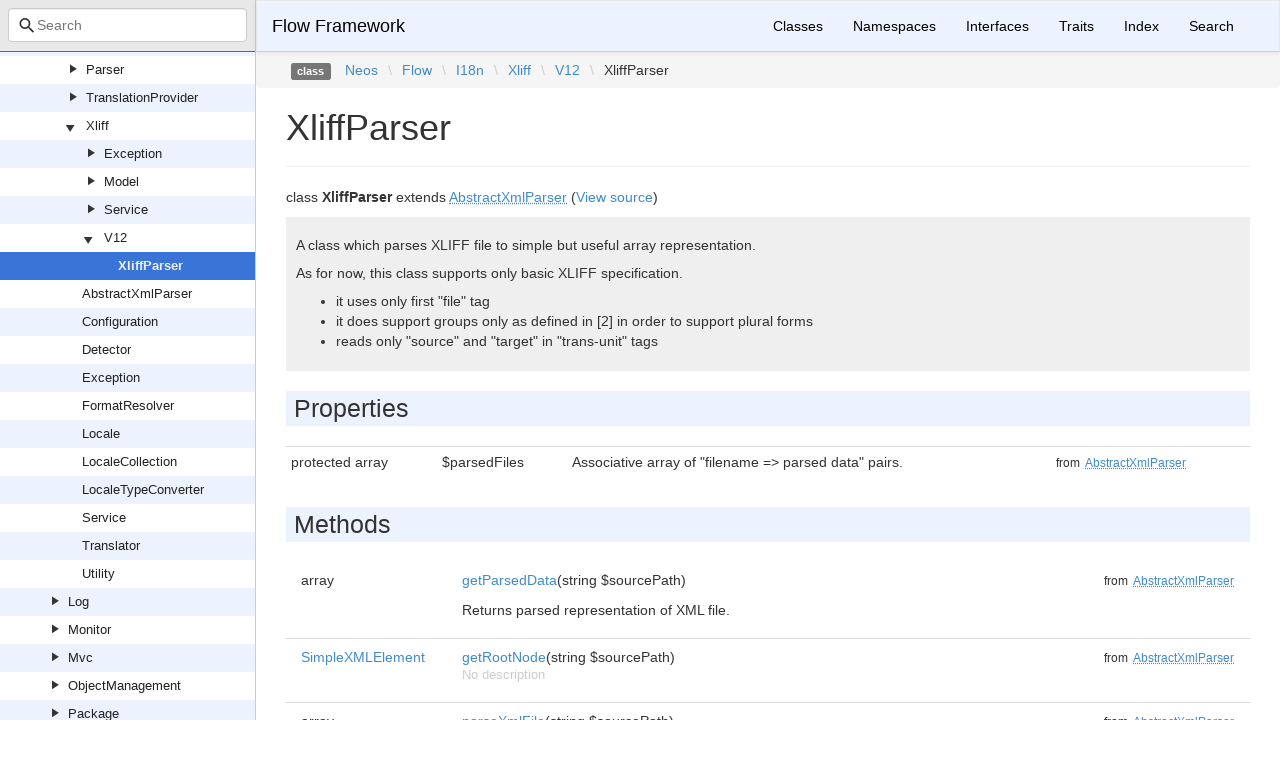

--- FILE ---
content_type: text/html; charset=utf-8
request_url: https://neos.github.io/flow/8.1/Neos/Flow/I18n/Xliff/V12/XliffParser.html
body_size: 2882
content:
<!DOCTYPE html>
<html lang="en">
<head>
    <meta charset="UTF-8" />
    <meta name="robots" content="index, follow, all" />
    <title>Neos\Flow\I18n\Xliff\V12\XliffParser | Flow Framework</title>

            <link rel="stylesheet" type="text/css" href="../../../../../css/bootstrap.min.css">
        <link rel="stylesheet" type="text/css" href="../../../../../css/bootstrap-theme.min.css">
        <link rel="stylesheet" type="text/css" href="../../../../../css/doctum.css">
        <link rel="stylesheet" type="text/css" href="../../../../../fonts/doctum-font.css">
        <script src="../../../../../js/jquery-3.5.1.slim.min.js"></script>
        <script async defer src="../../../../../doctum.js"></script>
        <script async defer src="../../../../../js/bootstrap.min.js"></script>
        <script async defer src="../../../../../js/autocomplete.min.js"></script>
        <meta name="MobileOptimized" content="width">
        <meta name="HandheldFriendly" content="true">
        <meta name="viewport" content="width=device-width,initial-scale=1,maximum-scale=1">
        <link rel="shortcut icon" href="https://www.neos.io/favicon-32x32.png" />
        <link rel="search"
          type="application/opensearchdescription+xml"
          href="https://neos.github.io/opensearch.xml"
          title="Flow Framework (8.1)" />
    </head>

    <body id="class" data-name="class:Neos_Flow_I18n_Xliff_V12_XliffParser" data-root-path="../../../../../" data-search-index-url="../../../../../doctum-search.json">
            <div id="content">
        <div id="left-column">
                <div id="control-panel">
                <div class="search-bar hidden" id="search-progress-bar-container">
            <div class="progress">
                <div class="progress-bar" role="progressbar" id="search-progress-bar"
                    aria-valuenow="0" aria-valuemin="0" aria-valuemax="100" style="width: 0%"></div>
            </div>
        </div>
        <form id="search-form" action="../../../../../search.html">
            <span class="icon icon-search"></span>
            <input name="search"
                   id="doctum-search-auto-complete"
                   class="typeahead form-control"
                   type="search"
                   placeholder="Search"
                   spellcheck="false"
                   autocorrect="off"
                   autocomplete="off"
                   autocapitalize="off">
            <div class="auto-complete-results" id="auto-complete-results"></div>
        </form>
    </div>

                <div id="api-tree"></div>

        </div>
        <div id="right-column">
                <nav id="site-nav" class="navbar navbar-default" role="navigation">
        <div class="container-fluid">
            <div class="navbar-header">
                <button type="button" class="navbar-toggle" data-toggle="collapse" data-target="#navbar-elements">
                    <span class="sr-only">Toggle navigation</span>
                    <span class="icon-bar"></span>
                    <span class="icon-bar"></span>
                    <span class="icon-bar"></span>
                </button>
                <a class="navbar-brand" href="../../../../../index.html">Flow Framework</a>
            </div>
            <div class="collapse navbar-collapse" id="navbar-elements">
                <ul class="nav navbar-nav">
                    <li><a href="../../../../../classes.html">Classes</a></li>
                    <li><a href="../../../../../namespaces.html">Namespaces</a></li>
                    <li><a href="../../../../../interfaces.html">Interfaces</a></li>
                    <li><a href="../../../../../traits.html">Traits</a></li>
                    <li><a href="../../../../../doc-index.html">Index</a></li>
                    <li><a href="../../../../../search.html">Search</a></li>
                </ul>
            </div>
        </div>
    </nav>

                        <div class="namespace-breadcrumbs">
            <ol class="breadcrumb">
                <li><span class="label label-default">class</span></li>
                        <li><a href="../../../../../Neos.html">Neos</a></li><li class="backslash">\</li><li><a href="../../../../../Neos/Flow.html">Flow</a></li><li class="backslash">\</li><li><a href="../../../../../Neos/Flow/I18n.html">I18n</a></li><li class="backslash">\</li><li><a href="../../../../../Neos/Flow/I18n/Xliff.html">Xliff</a></li><li class="backslash">\</li><li><a href="../../../../../Neos/Flow/I18n/Xliff/V12.html">V12</a></li><li class="backslash">\</li><li>XliffParser</li>
            </ol>
        </div>
                <div id="page-content">
    <div class="page-header">
        <h1>XliffParser    
            </h1>
    </div>

    
    <p>        class
    <strong>XliffParser</strong>        extends <a href="../../../../../Neos/Flow/I18n/AbstractXmlParser.html"><abbr title="Neos\Flow\I18n\AbstractXmlParser">AbstractXmlParser</abbr></a>        (<a href="https://github.com/neos/flow-development-collection/blob/8.1/Neos.Flow/Classes/I18n/Xliff/V12/XliffParser.php">View source</a>)
</p>

        
    
        

            <div class="description">
            <p><p>A class which parses XLIFF file to simple but useful array representation.</p></p>            <p><p>As for now, this class supports only basic XLIFF specification.</p>
<ul>
<li>it uses only first &quot;file&quot; tag</li>
<li>it does support groups only as defined in [2] in order to support plural
forms</li>
<li>reads only &quot;source&quot; and &quot;target&quot; in &quot;trans-unit&quot; tags</li>
</ul></p>        </div>
            
        
    
            <h2>Properties</h2>

            <table class="table table-condensed">
                    <tr>
                <td class="type" id="property_parsedFiles">
                                        protected                                        array
                                                                                
                                    </td>
                <td>$parsedFiles</td>
                <td class="last"><p>Associative array of &quot;filename =&gt; parsed data&quot; pairs.</p></td>
                <td><small>from&nbsp;<a href="../../../../../Neos/Flow/I18n/AbstractXmlParser.html#property_parsedFiles">
<abbr title="Neos\Flow\I18n\AbstractXmlParser">AbstractXmlParser</abbr></a></small></td>
            </tr>
            </table>

    
            <h2>Methods</h2>

            <div class="container-fluid underlined">
                    <div class="row">
                <div class="col-md-2 type">
                    array
                </div>
                <div class="col-md-8">
                    <a href="#method_getParsedData">getParsedData</a>(string $sourcePath)
        
                                            <p><p>Returns parsed representation of XML file.</p></p>                </div>
                <div class="col-md-2"><small>from&nbsp;<a href="../../../../../Neos/Flow/I18n/AbstractXmlParser.html#method_getParsedData">
<abbr title="Neos\Flow\I18n\AbstractXmlParser">AbstractXmlParser</abbr></a></small></div>
            </div>
                    <div class="row">
                <div class="col-md-2 type">
                    <a target="_blank" rel="noopener" href="https://www.php.net/SimpleXMLElement">SimpleXMLElement</a>
                </div>
                <div class="col-md-8">
                    <a href="#method_getRootNode">getRootNode</a>(string $sourcePath)
        
                                            <p class="no-description">No description</p>
                                    </div>
                <div class="col-md-2"><small>from&nbsp;<a href="../../../../../Neos/Flow/I18n/AbstractXmlParser.html#method_getRootNode">
<abbr title="Neos\Flow\I18n\AbstractXmlParser">AbstractXmlParser</abbr></a></small></div>
            </div>
                    <div class="row">
                <div class="col-md-2 type">
                    array
                </div>
                <div class="col-md-8">
                    <a href="#method_parseXmlFile">parseXmlFile</a>(string $sourcePath)
        
                                            <p><p>Reads and parses XML file and returns internal representation of data.</p></p>                </div>
                <div class="col-md-2"><small>from&nbsp;<a href="../../../../../Neos/Flow/I18n/AbstractXmlParser.html#method_parseXmlFile">
<abbr title="Neos\Flow\I18n\AbstractXmlParser">AbstractXmlParser</abbr></a></small></div>
            </div>
                    <div class="row">
                <div class="col-md-2 type">
                    array
                </div>
                <div class="col-md-8">
                    <a href="#method_doParsingFromRoot">doParsingFromRoot</a>(<a target="_blank" rel="noopener" href="https://www.php.net/SimpleXMLElement">SimpleXMLElement</a> $root)
        
                                            <p><p>Returns array representation of XLIFF data, starting from a root node.</p></p>                </div>
                <div class="col-md-2"></div>
            </div>
                    <div class="row">
                <div class="col-md-2 type">
                    array
                </div>
                <div class="col-md-8">
                    <a href="#method_getFileData">getFileData</a>(<a target="_blank" rel="noopener" href="https://www.php.net/SimpleXMLElement">SimpleXMLElement</a> $file)
        
                                            <p class="no-description">No description</p>
                                    </div>
                <div class="col-md-2"></div>
            </div>
                    <div class="row">
                <div class="col-md-2 type">
                    array|null
                </div>
                <div class="col-md-8">
                    <a href="#method_getFileDataFromDocument">getFileDataFromDocument</a>(string $sourcePath, mixed $fileOffset)
        
                                            <p class="no-description">No description</p>
                                    </div>
                <div class="col-md-2"></div>
            </div>
            </div>


        <h2>Details</h2>

            <div id="method-details">
                    <div class="method-item">
                    <h3 id="method_getParsedData">
        <div class="location">in <a href="../../../../../Neos/Flow/I18n/AbstractXmlParser.html#method_getParsedData">
<abbr title="Neos\Flow\I18n\AbstractXmlParser">AbstractXmlParser</abbr></a> <a href="https://github.com/neos/flow-development-collection/blob/8.1/Neos.Flow/Classes/I18n/AbstractXmlParser.php#L38">at line 38</a></div>
        <code>                    array
    <strong>getParsedData</strong>(string $sourcePath)
        </code>
    </h3>
    <div class="details">    
    
            

        <div class="method-description">
                            <p><p>Returns parsed representation of XML file.</p></p>                <p><p>Parses XML if it wasn't done before. Caches parsed data.</p></p>        
        </div>
        <div class="tags">
                            <h4>Parameters</h4>

                    <table class="table table-condensed">
                    <tr>
                <td>string</td>
                <td>$sourcePath</td>
                <td><p>An absolute path to XML file</p></td>
            </tr>
            </table>

            
                            <h4>Return Value</h4>

                    <table class="table table-condensed">
        <tr>
            <td>array</td>
            <td><p>Parsed XML file</p></td>
        </tr>
    </table>

            
            
            
                    </div>
    </div>

            </div>
                    <div class="method-item">
                    <h3 id="method_getRootNode">
        <div class="location">in <a href="../../../../../Neos/Flow/I18n/AbstractXmlParser.html#method_getRootNode">
<abbr title="Neos\Flow\I18n\AbstractXmlParser">AbstractXmlParser</abbr></a> <a href="https://github.com/neos/flow-development-collection/blob/8.1/Neos.Flow/Classes/I18n/AbstractXmlParser.php#L52">at line 52</a></div>
        <code>            protected        <a target="_blank" rel="noopener" href="https://www.php.net/SimpleXMLElement">SimpleXMLElement</a>
    <strong>getRootNode</strong>(string $sourcePath)
        </code>
    </h3>
    <div class="details">    
    
            

        <div class="method-description">
                            <p class="no-description">No description</p>
                    
        </div>
        <div class="tags">
                            <h4>Parameters</h4>

                    <table class="table table-condensed">
                    <tr>
                <td>string</td>
                <td>$sourcePath</td>
                <td></td>
            </tr>
            </table>

            
                            <h4>Return Value</h4>

                    <table class="table table-condensed">
        <tr>
            <td><a target="_blank" rel="noopener" href="https://www.php.net/SimpleXMLElement">SimpleXMLElement</a></td>
            <td></td>
        </tr>
    </table>

            
                            <h4>Exceptions</h4>

                    <table class="table table-condensed">
                    <tr>
                <td><a href="../../../../../Neos/Flow/I18n/Exception/InvalidXmlFileException.html"><abbr title="Neos\Flow\I18n\Exception\InvalidXmlFileException">InvalidXmlFileException</abbr></a></td>
                <td></td>
            </tr>
            </table>

            
            
                    </div>
    </div>

            </div>
                    <div class="method-item">
                    <h3 id="method_parseXmlFile">
        <div class="location">in <a href="../../../../../Neos/Flow/I18n/AbstractXmlParser.html#method_parseXmlFile">
<abbr title="Neos\Flow\I18n\AbstractXmlParser">AbstractXmlParser</abbr></a> <a href="https://github.com/neos/flow-development-collection/blob/8.1/Neos.Flow/Classes/I18n/AbstractXmlParser.php#L81">at line 81</a></div>
        <code>            protected        array
    <strong>parseXmlFile</strong>(string $sourcePath)
        </code>
    </h3>
    <div class="details">    
    
            

        <div class="method-description">
                            <p><p>Reads and parses XML file and returns internal representation of data.</p></p>                        
        </div>
        <div class="tags">
                            <h4>Parameters</h4>

                    <table class="table table-condensed">
                    <tr>
                <td>string</td>
                <td>$sourcePath</td>
                <td><p>An absolute path to XML file</p></td>
            </tr>
            </table>

            
                            <h4>Return Value</h4>

                    <table class="table table-condensed">
        <tr>
            <td>array</td>
            <td><p>Parsed XML file</p></td>
        </tr>
    </table>

            
            
            
                    </div>
    </div>

            </div>
                    <div class="method-item">
                    <h3 id="method_doParsingFromRoot">
        <div class="location"><a href="https://github.com/neos/flow-development-collection/blob/8.1/Neos.Flow/Classes/I18n/Xliff/V12/XliffParser.php#L44">at line 44</a></div>
        <code>            protected        array
    <strong>doParsingFromRoot</strong>(<a target="_blank" rel="noopener" href="https://www.php.net/SimpleXMLElement">SimpleXMLElement</a> $root)
        </code>
    </h3>
    <div class="details">    
    
            

        <div class="method-description">
                            <p><p>Returns array representation of XLIFF data, starting from a root node.</p></p>                        
                    <p>
                        
                                    <tr>
                        <td>Support</td>
                        <td>"approved" attribute</td>
                        </tr>
                            </p>
        </div>
        <div class="tags">
                            <h4>Parameters</h4>

                    <table class="table table-condensed">
                    <tr>
                <td><a target="_blank" rel="noopener" href="https://www.php.net/SimpleXMLElement">SimpleXMLElement</a></td>
                <td>$root</td>
                <td><p>A root node</p></td>
            </tr>
            </table>

            
                            <h4>Return Value</h4>

                    <table class="table table-condensed">
        <tr>
            <td>array</td>
            <td><p>An array representing parsed XML file (structure depends on concrete parser)</p></td>
        </tr>
    </table>

            
                            <h4>Exceptions</h4>

                    <table class="table table-condensed">
                    <tr>
                <td><a href="../../../../../Neos/Flow/I18n/Xliff/Exception/InvalidXliffDataException.html"><abbr title="Neos\Flow\I18n\Xliff\Exception\InvalidXliffDataException">InvalidXliffDataException</abbr></a></td>
                <td></td>
            </tr>
            </table>

            
            
                    </div>
    </div>

            </div>
                    <div class="method-item">
                    <h3 id="method_getFileData">
        <div class="location"><a href="https://github.com/neos/flow-development-collection/blob/8.1/Neos.Flow/Classes/I18n/Xliff/V12/XliffParser.php#L60">at line 60</a></div>
        <code>            protected        array
    <strong>getFileData</strong>(<a target="_blank" rel="noopener" href="https://www.php.net/SimpleXMLElement">SimpleXMLElement</a> $file)
        </code>
    </h3>
    <div class="details">    
    
            

        <div class="method-description">
                            <p class="no-description">No description</p>
                    
        </div>
        <div class="tags">
                            <h4>Parameters</h4>

                    <table class="table table-condensed">
                    <tr>
                <td><a target="_blank" rel="noopener" href="https://www.php.net/SimpleXMLElement">SimpleXMLElement</a></td>
                <td>$file</td>
                <td></td>
            </tr>
            </table>

            
                            <h4>Return Value</h4>

                    <table class="table table-condensed">
        <tr>
            <td>array</td>
            <td></td>
        </tr>
    </table>

            
                            <h4>Exceptions</h4>

                    <table class="table table-condensed">
                    <tr>
                <td><a href="../../../../../Neos/Flow/I18n/Xliff/Exception/InvalidXliffDataException.html"><abbr title="Neos\Flow\I18n\Xliff\Exception\InvalidXliffDataException">InvalidXliffDataException</abbr></a></td>
                <td></td>
            </tr>
            </table>

            
            
                    </div>
    </div>

            </div>
                    <div class="method-item">
                    <h3 id="method_getFileDataFromDocument">
        <div class="location"><a href="https://github.com/neos/flow-development-collection/blob/8.1/Neos.Flow/Classes/I18n/Xliff/V12/XliffParser.php#L135">at line 135</a></div>
        <code>                    array|null
    <strong>getFileDataFromDocument</strong>(string $sourcePath, mixed $fileOffset)
        </code>
    </h3>
    <div class="details">    
    
            

        <div class="method-description">
                            <p class="no-description">No description</p>
                    
        </div>
        <div class="tags">
                            <h4>Parameters</h4>

                    <table class="table table-condensed">
                    <tr>
                <td>string</td>
                <td>$sourcePath</td>
                <td></td>
            </tr>
                    <tr>
                <td>mixed</td>
                <td>$fileOffset</td>
                <td></td>
            </tr>
            </table>

            
                            <h4>Return Value</h4>

                    <table class="table table-condensed">
        <tr>
            <td>array|null</td>
            <td></td>
        </tr>
    </table>

            
                            <h4>Exceptions</h4>

                    <table class="table table-condensed">
                    <tr>
                <td><a href="../../../../../Neos/Flow/I18n/Xliff/Exception/InvalidXliffDataException.html"><abbr title="Neos\Flow\I18n\Xliff\Exception\InvalidXliffDataException">InvalidXliffDataException</abbr></a></td>
                <td></td>
            </tr>
                    <tr>
                <td><a href="../../../../../Neos/Flow/I18n/Exception/InvalidXmlFileException.html"><abbr title="Neos\Flow\I18n\Exception\InvalidXmlFileException">InvalidXmlFileException</abbr></a></td>
                <td></td>
            </tr>
            </table>

            
            
                    </div>
    </div>

            </div>
            </div>

    
</div><div id="footer">
        Generated by <a href="https://github.com/code-lts/doctum">Doctum, a API Documentation generator and fork of Sami</a>.            <br/>Learn more about the <a href="https://flow.neos.io" rel="noreferrer noopener" target="_blank">Flow Framework</a> if you like!</div></div>
    </div>
    </body>

</html>


--- FILE ---
content_type: application/javascript; charset=utf-8
request_url: https://neos.github.io/flow/8.1/doctum.js
body_size: 14416
content:
var Doctum = {
    treeJson: {"tree":{"l":0,"n":"","p":"","c":[{"l":1,"n":"Neos","p":"Neos","c":[{"l":2,"n":"Cache","p":"Neos/Cache","c":[{"l":3,"n":"Backend","p":"Neos/Cache/Backend","c":[{"l":4,"n":"AbstractBackend","p":"Neos/Cache/Backend/AbstractBackend"},{"l":4,"n":"ApcuBackend","p":"Neos/Cache/Backend/ApcuBackend"},{"l":4,"n":"BackendInterface","p":"Neos/Cache/Backend/BackendInterface"},{"l":4,"n":"FileBackend","p":"Neos/Cache/Backend/FileBackend"},{"l":4,"n":"FreezableBackendInterface","p":"Neos/Cache/Backend/FreezableBackendInterface"},{"l":4,"n":"IterableBackendInterface","p":"Neos/Cache/Backend/IterableBackendInterface"},{"l":4,"n":"MemcachedBackend","p":"Neos/Cache/Backend/MemcachedBackend"},{"l":4,"n":"MultiBackend","p":"Neos/Cache/Backend/MultiBackend"},{"l":4,"n":"NullBackend","p":"Neos/Cache/Backend/NullBackend"},{"l":4,"n":"PdoBackend","p":"Neos/Cache/Backend/PdoBackend"},{"l":4,"n":"PhpCapableBackendInterface","p":"Neos/Cache/Backend/PhpCapableBackendInterface"},{"l":4,"n":"RedisBackend","p":"Neos/Cache/Backend/RedisBackend"},{"l":4,"n":"RequireOnceFromValueTrait","p":"Neos/Cache/Backend/RequireOnceFromValueTrait"},{"l":4,"n":"SimpleFileBackend","p":"Neos/Cache/Backend/SimpleFileBackend"},{"l":4,"n":"TaggableBackendInterface","p":"Neos/Cache/Backend/TaggableBackendInterface"},{"l":4,"n":"TaggableMultiBackend","p":"Neos/Cache/Backend/TaggableMultiBackend"},{"l":4,"n":"TransientMemoryBackend","p":"Neos/Cache/Backend/TransientMemoryBackend"},{"l":4,"n":"WithSetupInterface","p":"Neos/Cache/Backend/WithSetupInterface"},{"l":4,"n":"WithStatusInterface","p":"Neos/Cache/Backend/WithStatusInterface"}]},{"l":3,"n":"Exception","p":"Neos/Cache/Exception","c":[{"l":4,"n":"ClassAlreadyLoadedException","p":"Neos/Cache/Exception/ClassAlreadyLoadedException"},{"l":4,"n":"DuplicateIdentifierException","p":"Neos/Cache/Exception/DuplicateIdentifierException"},{"l":4,"n":"InvalidBackendException","p":"Neos/Cache/Exception/InvalidBackendException"},{"l":4,"n":"InvalidCacheException","p":"Neos/Cache/Exception/InvalidCacheException"},{"l":4,"n":"InvalidDataException","p":"Neos/Cache/Exception/InvalidDataException"},{"l":4,"n":"NoSuchCacheException","p":"Neos/Cache/Exception/NoSuchCacheException"},{"l":4,"n":"NotSupportedByBackendException","p":"Neos/Cache/Exception/NotSupportedByBackendException"}]},{"l":3,"n":"Frontend","p":"Neos/Cache/Frontend","c":[{"l":4,"n":"AbstractFrontend","p":"Neos/Cache/Frontend/AbstractFrontend"},{"l":4,"n":"CacheEntryIterator","p":"Neos/Cache/Frontend/CacheEntryIterator"},{"l":4,"n":"FrontendInterface","p":"Neos/Cache/Frontend/FrontendInterface"},{"l":4,"n":"PhpFrontend","p":"Neos/Cache/Frontend/PhpFrontend"},{"l":4,"n":"StringFrontend","p":"Neos/Cache/Frontend/StringFrontend"},{"l":4,"n":"VariableFrontend","p":"Neos/Cache/Frontend/VariableFrontend"}]},{"l":3,"n":"Psr","p":"Neos/Cache/Psr","c":[{"l":4,"n":"Cache","p":"Neos/Cache/Psr/Cache","c":[{"l":5,"n":"CacheFactory","p":"Neos/Cache/Psr/Cache/CacheFactory"},{"l":5,"n":"CacheItem","p":"Neos/Cache/Psr/Cache/CacheItem"},{"l":5,"n":"CachePool","p":"Neos/Cache/Psr/Cache/CachePool"}]},{"l":4,"n":"SimpleCache","p":"Neos/Cache/Psr/SimpleCache","c":[{"l":5,"n":"SimpleCache","p":"Neos/Cache/Psr/SimpleCache/SimpleCache"},{"l":5,"n":"SimpleCacheFactory","p":"Neos/Cache/Psr/SimpleCache/SimpleCacheFactory"}]},{"l":4,"n":"InvalidArgumentException","p":"Neos/Cache/Psr/InvalidArgumentException"}]},{"l":3,"n":"BackendInstantiationTrait","p":"Neos/Cache/BackendInstantiationTrait"},{"l":3,"n":"CacheAwareInterface","p":"Neos/Cache/CacheAwareInterface"},{"l":3,"n":"CacheFactory","p":"Neos/Cache/CacheFactory"},{"l":3,"n":"CacheFactoryInterface","p":"Neos/Cache/CacheFactoryInterface"},{"l":3,"n":"EnvironmentConfiguration","p":"Neos/Cache/EnvironmentConfiguration"},{"l":3,"n":"Exception","p":"Neos/Cache/Exception"}]},{"l":2,"n":"Eel","p":"Neos/Eel","c":[{"l":3,"n":"FlowQuery","p":"Neos/Eel/FlowQuery","c":[{"l":4,"n":"Operations","p":"Neos/Eel/FlowQuery/Operations","c":[{"l":5,"n":"Object","p":"Neos/Eel/FlowQuery/Operations/Object","c":[{"l":6,"n":"ChildrenOperation","p":"Neos/Eel/FlowQuery/Operations/Object/ChildrenOperation"},{"l":6,"n":"FilterOperation","p":"Neos/Eel/FlowQuery/Operations/Object/FilterOperation"},{"l":6,"n":"PropertyOperation","p":"Neos/Eel/FlowQuery/Operations/Object/PropertyOperation"}]},{"l":5,"n":"AbstractOperation","p":"Neos/Eel/FlowQuery/Operations/AbstractOperation"},{"l":5,"n":"AddOperation","p":"Neos/Eel/FlowQuery/Operations/AddOperation"},{"l":5,"n":"CountOperation","p":"Neos/Eel/FlowQuery/Operations/CountOperation"},{"l":5,"n":"FirstOperation","p":"Neos/Eel/FlowQuery/Operations/FirstOperation"},{"l":5,"n":"GetOperation","p":"Neos/Eel/FlowQuery/Operations/GetOperation"},{"l":5,"n":"IsOperation","p":"Neos/Eel/FlowQuery/Operations/IsOperation"},{"l":5,"n":"LastOperation","p":"Neos/Eel/FlowQuery/Operations/LastOperation"},{"l":5,"n":"RemoveOperation","p":"Neos/Eel/FlowQuery/Operations/RemoveOperation"},{"l":5,"n":"SliceOperation","p":"Neos/Eel/FlowQuery/Operations/SliceOperation"}]},{"l":4,"n":"FizzleException","p":"Neos/Eel/FlowQuery/FizzleException"},{"l":4,"n":"FizzleParser","p":"Neos/Eel/FlowQuery/FizzleParser"},{"l":4,"n":"FlowQuery","p":"Neos/Eel/FlowQuery/FlowQuery"},{"l":4,"n":"FlowQueryException","p":"Neos/Eel/FlowQuery/FlowQueryException"},{"l":4,"n":"OperationInterface","p":"Neos/Eel/FlowQuery/OperationInterface"},{"l":4,"n":"OperationResolver","p":"Neos/Eel/FlowQuery/OperationResolver"},{"l":4,"n":"OperationResolverInterface","p":"Neos/Eel/FlowQuery/OperationResolverInterface"}]},{"l":3,"n":"Helper","p":"Neos/Eel/Helper","c":[{"l":4,"n":"ArrayHelper","p":"Neos/Eel/Helper/ArrayHelper"},{"l":4,"n":"ConfigurationHelper","p":"Neos/Eel/Helper/ConfigurationHelper"},{"l":4,"n":"DateHelper","p":"Neos/Eel/Helper/DateHelper"},{"l":4,"n":"FileHelper","p":"Neos/Eel/Helper/FileHelper"},{"l":4,"n":"JsonHelper","p":"Neos/Eel/Helper/JsonHelper"},{"l":4,"n":"MathHelper","p":"Neos/Eel/Helper/MathHelper"},{"l":4,"n":"SecurityHelper","p":"Neos/Eel/Helper/SecurityHelper"},{"l":4,"n":"StringHelper","p":"Neos/Eel/Helper/StringHelper"},{"l":4,"n":"TypeHelper","p":"Neos/Eel/Helper/TypeHelper"}]},{"l":3,"n":"Validation","p":"Neos/Eel/Validation","c":[{"l":4,"n":"ExpressionSyntaxValidator","p":"Neos/Eel/Validation/ExpressionSyntaxValidator"}]},{"l":3,"n":"AbstractParser","p":"Neos/Eel/AbstractParser"},{"l":3,"n":"CompilingEelParser","p":"Neos/Eel/CompilingEelParser"},{"l":3,"n":"CompilingEvaluator","p":"Neos/Eel/CompilingEvaluator"},{"l":3,"n":"Context","p":"Neos/Eel/Context"},{"l":3,"n":"EelEvaluatorInterface","p":"Neos/Eel/EelEvaluatorInterface"},{"l":3,"n":"EelParser","p":"Neos/Eel/EelParser"},{"l":3,"n":"EvaluationException","p":"Neos/Eel/EvaluationException"},{"l":3,"n":"Exception","p":"Neos/Eel/Exception"},{"l":3,"n":"InterpretedEelParser","p":"Neos/Eel/InterpretedEelParser"},{"l":3,"n":"InterpretedEvaluator","p":"Neos/Eel/InterpretedEvaluator"},{"l":3,"n":"NotAllowedException","p":"Neos/Eel/NotAllowedException"},{"l":3,"n":"Package","p":"Neos/Eel/Package"},{"l":3,"n":"ParserException","p":"Neos/Eel/ParserException"},{"l":3,"n":"ProtectedContext","p":"Neos/Eel/ProtectedContext"},{"l":3,"n":"ProtectedContextAwareInterface","p":"Neos/Eel/ProtectedContextAwareInterface"},{"l":3,"n":"Utility","p":"Neos/Eel/Utility"}]},{"l":2,"n":"Error","p":"Neos/Error","c":[{"l":3,"n":"Messages","p":"Neos/Error/Messages","c":[{"l":4,"n":"Error","p":"Neos/Error/Messages/Error"},{"l":4,"n":"Message","p":"Neos/Error/Messages/Message"},{"l":4,"n":"Notice","p":"Neos/Error/Messages/Notice"},{"l":4,"n":"Result","p":"Neos/Error/Messages/Result"},{"l":4,"n":"Warning","p":"Neos/Error/Messages/Warning"}]}]},{"l":2,"n":"Flow","p":"Neos/Flow","c":[{"l":3,"n":"Annotations","p":"Neos/Flow/Annotations","c":[{"l":4,"n":"After","p":"Neos/Flow/Annotations/After"},{"l":4,"n":"AfterReturning","p":"Neos/Flow/Annotations/AfterReturning"},{"l":4,"n":"AfterThrowing","p":"Neos/Flow/Annotations/AfterThrowing"},{"l":4,"n":"Around","p":"Neos/Flow/Annotations/Around"},{"l":4,"n":"Aspect","p":"Neos/Flow/Annotations/Aspect"},{"l":4,"n":"Autowiring","p":"Neos/Flow/Annotations/Autowiring"},{"l":4,"n":"Before","p":"Neos/Flow/Annotations/Before"},{"l":4,"n":"CompileStatic","p":"Neos/Flow/Annotations/CompileStatic"},{"l":4,"n":"Entity","p":"Neos/Flow/Annotations/Entity"},{"l":4,"n":"FlushesCaches","p":"Neos/Flow/Annotations/FlushesCaches"},{"l":4,"n":"Identity","p":"Neos/Flow/Annotations/Identity"},{"l":4,"n":"IgnoreValidation","p":"Neos/Flow/Annotations/IgnoreValidation"},{"l":4,"n":"Inject","p":"Neos/Flow/Annotations/Inject"},{"l":4,"n":"InjectConfiguration","p":"Neos/Flow/Annotations/InjectConfiguration"},{"l":4,"n":"Internal","p":"Neos/Flow/Annotations/Internal"},{"l":4,"n":"Introduce","p":"Neos/Flow/Annotations/Introduce"},{"l":4,"n":"Lazy","p":"Neos/Flow/Annotations/Lazy"},{"l":4,"n":"MapRequestBody","p":"Neos/Flow/Annotations/MapRequestBody"},{"l":4,"n":"Pointcut","p":"Neos/Flow/Annotations/Pointcut"},{"l":4,"n":"Proxy","p":"Neos/Flow/Annotations/Proxy"},{"l":4,"n":"Scope","p":"Neos/Flow/Annotations/Scope"},{"l":4,"n":"Session","p":"Neos/Flow/Annotations/Session"},{"l":4,"n":"Signal","p":"Neos/Flow/Annotations/Signal"},{"l":4,"n":"SkipCsrfProtection","p":"Neos/Flow/Annotations/SkipCsrfProtection"},{"l":4,"n":"Transient","p":"Neos/Flow/Annotations/Transient"},{"l":4,"n":"Validate","p":"Neos/Flow/Annotations/Validate"},{"l":4,"n":"ValidationGroups","p":"Neos/Flow/Annotations/ValidationGroups"},{"l":4,"n":"ValueObject","p":"Neos/Flow/Annotations/ValueObject"}]},{"l":3,"n":"Aop","p":"Neos/Flow/Aop","c":[{"l":4,"n":"Advice","p":"Neos/Flow/Aop/Advice","c":[{"l":5,"n":"AbstractAdvice","p":"Neos/Flow/Aop/Advice/AbstractAdvice"},{"l":5,"n":"AdviceChain","p":"Neos/Flow/Aop/Advice/AdviceChain"},{"l":5,"n":"AdviceInterface","p":"Neos/Flow/Aop/Advice/AdviceInterface"},{"l":5,"n":"AfterAdvice","p":"Neos/Flow/Aop/Advice/AfterAdvice"},{"l":5,"n":"AfterReturningAdvice","p":"Neos/Flow/Aop/Advice/AfterReturningAdvice"},{"l":5,"n":"AfterThrowingAdvice","p":"Neos/Flow/Aop/Advice/AfterThrowingAdvice"},{"l":5,"n":"AroundAdvice","p":"Neos/Flow/Aop/Advice/AroundAdvice"},{"l":5,"n":"BeforeAdvice","p":"Neos/Flow/Aop/Advice/BeforeAdvice"}]},{"l":4,"n":"Builder","p":"Neos/Flow/Aop/Builder","c":[{"l":5,"n":"AbstractMethodInterceptorBuilder","p":"Neos/Flow/Aop/Builder/AbstractMethodInterceptorBuilder"},{"l":5,"n":"AdvicedConstructorInterceptorBuilder","p":"Neos/Flow/Aop/Builder/AdvicedConstructorInterceptorBuilder"},{"l":5,"n":"AdvicedMethodInterceptorBuilder","p":"Neos/Flow/Aop/Builder/AdvicedMethodInterceptorBuilder"},{"l":5,"n":"ClassNameIndex","p":"Neos/Flow/Aop/Builder/ClassNameIndex"},{"l":5,"n":"ProxyClassBuilder","p":"Neos/Flow/Aop/Builder/ProxyClassBuilder"}]},{"l":4,"n":"Exception","p":"Neos/Flow/Aop/Exception","c":[{"l":5,"n":"CircularPointcutReferenceException","p":"Neos/Flow/Aop/Exception/CircularPointcutReferenceException"},{"l":5,"n":"InvalidArgumentException","p":"Neos/Flow/Aop/Exception/InvalidArgumentException"},{"l":5,"n":"InvalidConstructorSignatureException","p":"Neos/Flow/Aop/Exception/InvalidConstructorSignatureException"},{"l":5,"n":"InvalidPointcutExpressionException","p":"Neos/Flow/Aop/Exception/InvalidPointcutExpressionException"},{"l":5,"n":"InvalidTargetClassException","p":"Neos/Flow/Aop/Exception/InvalidTargetClassException"},{"l":5,"n":"UnknownPointcutException","p":"Neos/Flow/Aop/Exception/UnknownPointcutException"},{"l":5,"n":"VoidImplementationException","p":"Neos/Flow/Aop/Exception/VoidImplementationException"}]},{"l":4,"n":"Pointcut","p":"Neos/Flow/Aop/Pointcut","c":[{"l":5,"n":"Pointcut","p":"Neos/Flow/Aop/Pointcut/Pointcut"},{"l":5,"n":"PointcutClassAnnotatedWithFilter","p":"Neos/Flow/Aop/Pointcut/PointcutClassAnnotatedWithFilter"},{"l":5,"n":"PointcutClassNameFilter","p":"Neos/Flow/Aop/Pointcut/PointcutClassNameFilter"},{"l":5,"n":"PointcutClassTypeFilter","p":"Neos/Flow/Aop/Pointcut/PointcutClassTypeFilter"},{"l":5,"n":"PointcutExpressionParser","p":"Neos/Flow/Aop/Pointcut/PointcutExpressionParser"},{"l":5,"n":"PointcutFilter","p":"Neos/Flow/Aop/Pointcut/PointcutFilter"},{"l":5,"n":"PointcutFilterComposite","p":"Neos/Flow/Aop/Pointcut/PointcutFilterComposite"},{"l":5,"n":"PointcutFilterInterface","p":"Neos/Flow/Aop/Pointcut/PointcutFilterInterface"},{"l":5,"n":"PointcutMethodAnnotatedWithFilter","p":"Neos/Flow/Aop/Pointcut/PointcutMethodAnnotatedWithFilter"},{"l":5,"n":"PointcutMethodNameFilter","p":"Neos/Flow/Aop/Pointcut/PointcutMethodNameFilter"},{"l":5,"n":"PointcutSettingFilter","p":"Neos/Flow/Aop/Pointcut/PointcutSettingFilter"},{"l":5,"n":"RuntimeExpressionEvaluator","p":"Neos/Flow/Aop/Pointcut/RuntimeExpressionEvaluator"}]},{"l":4,"n":"AdvicesTrait","p":"Neos/Flow/Aop/AdvicesTrait"},{"l":4,"n":"Advisor","p":"Neos/Flow/Aop/Advisor"},{"l":4,"n":"AspectContainer","p":"Neos/Flow/Aop/AspectContainer"},{"l":4,"n":"Exception","p":"Neos/Flow/Aop/Exception"},{"l":4,"n":"InterfaceIntroduction","p":"Neos/Flow/Aop/InterfaceIntroduction"},{"l":4,"n":"JoinPoint","p":"Neos/Flow/Aop/JoinPoint"},{"l":4,"n":"JoinPointInterface","p":"Neos/Flow/Aop/JoinPointInterface"},{"l":4,"n":"PropertyIntroduction","p":"Neos/Flow/Aop/PropertyIntroduction"},{"l":4,"n":"ProxyInterface","p":"Neos/Flow/Aop/ProxyInterface"},{"l":4,"n":"TraitIntroduction","p":"Neos/Flow/Aop/TraitIntroduction"}]},{"l":3,"n":"Cache","p":"Neos/Flow/Cache","c":[{"l":4,"n":"AnnotationsCacheFlusher","p":"Neos/Flow/Cache/AnnotationsCacheFlusher"},{"l":4,"n":"CacheFactory","p":"Neos/Flow/Cache/CacheFactory"},{"l":4,"n":"CacheManager","p":"Neos/Flow/Cache/CacheManager"}]},{"l":3,"n":"Cli","p":"Neos/Flow/Cli","c":[{"l":4,"n":"Exception","p":"Neos/Flow/Cli/Exception","c":[{"l":5,"n":"InfiniteLoopException","p":"Neos/Flow/Cli/Exception/InfiniteLoopException"},{"l":5,"n":"InvalidCommandControllerException","p":"Neos/Flow/Cli/Exception/InvalidCommandControllerException"},{"l":5,"n":"StopCommandException","p":"Neos/Flow/Cli/Exception/StopCommandException"}]},{"l":4,"n":"Command","p":"Neos/Flow/Cli/Command"},{"l":4,"n":"CommandArgumentDefinition","p":"Neos/Flow/Cli/CommandArgumentDefinition"},{"l":4,"n":"CommandController","p":"Neos/Flow/Cli/CommandController"},{"l":4,"n":"CommandControllerInterface","p":"Neos/Flow/Cli/CommandControllerInterface"},{"l":4,"n":"CommandManager","p":"Neos/Flow/Cli/CommandManager"},{"l":4,"n":"CommandRequestHandler","p":"Neos/Flow/Cli/CommandRequestHandler"},{"l":4,"n":"ConsoleOutput","p":"Neos/Flow/Cli/ConsoleOutput"},{"l":4,"n":"DescriptionAwareCommandControllerInterface","p":"Neos/Flow/Cli/DescriptionAwareCommandControllerInterface"},{"l":4,"n":"Dispatcher","p":"Neos/Flow/Cli/Dispatcher"},{"l":4,"n":"Request","p":"Neos/Flow/Cli/Request"},{"l":4,"n":"RequestBuilder","p":"Neos/Flow/Cli/RequestBuilder"},{"l":4,"n":"Response","p":"Neos/Flow/Cli/Response"},{"l":4,"n":"SlaveRequestHandler","p":"Neos/Flow/Cli/SlaveRequestHandler"}]},{"l":3,"n":"Command","p":"Neos/Flow/Command","c":[{"l":4,"n":"CacheCommandController","p":"Neos/Flow/Command/CacheCommandController"},{"l":4,"n":"ConfigurationCommandController","p":"Neos/Flow/Command/ConfigurationCommandController"},{"l":4,"n":"CoreCommandController","p":"Neos/Flow/Command/CoreCommandController"},{"l":4,"n":"DatabaseCommandController","p":"Neos/Flow/Command/DatabaseCommandController"},{"l":4,"n":"DoctrineCommandController","p":"Neos/Flow/Command/DoctrineCommandController"},{"l":4,"n":"HelpCommandController","p":"Neos/Flow/Command/HelpCommandController"},{"l":4,"n":"MiddlewareCommandController","p":"Neos/Flow/Command/MiddlewareCommandController"},{"l":4,"n":"PackageCommandController","p":"Neos/Flow/Command/PackageCommandController"},{"l":4,"n":"ResourceCommandController","p":"Neos/Flow/Command/ResourceCommandController"},{"l":4,"n":"RoutingCommandController","p":"Neos/Flow/Command/RoutingCommandController"},{"l":4,"n":"SchemaCommandController","p":"Neos/Flow/Command/SchemaCommandController"},{"l":4,"n":"SecurityCommandController","p":"Neos/Flow/Command/SecurityCommandController"},{"l":4,"n":"ServerCommandController","p":"Neos/Flow/Command/ServerCommandController"},{"l":4,"n":"SessionCommandController","p":"Neos/Flow/Command/SessionCommandController"},{"l":4,"n":"SignalCommandController","p":"Neos/Flow/Command/SignalCommandController"},{"l":4,"n":"TypeConverterCommandController","p":"Neos/Flow/Command/TypeConverterCommandController"}]},{"l":3,"n":"Composer","p":"Neos/Flow/Composer","c":[{"l":4,"n":"Exception","p":"Neos/Flow/Composer/Exception","c":[{"l":5,"n":"InvalidConfigurationException","p":"Neos/Flow/Composer/Exception/InvalidConfigurationException"},{"l":5,"n":"InvalidPackageManifestException","p":"Neos/Flow/Composer/Exception/InvalidPackageManifestException"},{"l":5,"n":"MissingPackageManifestException","p":"Neos/Flow/Composer/Exception/MissingPackageManifestException"},{"l":5,"n":"UnexpectedOperationException","p":"Neos/Flow/Composer/Exception/UnexpectedOperationException"}]},{"l":4,"n":"ComposerUtility","p":"Neos/Flow/Composer/ComposerUtility"},{"l":4,"n":"Exception","p":"Neos/Flow/Composer/Exception"},{"l":4,"n":"InstallerScripts","p":"Neos/Flow/Composer/InstallerScripts"}]},{"l":3,"n":"Configuration","p":"Neos/Flow/Configuration","c":[{"l":4,"n":"Exception","p":"Neos/Flow/Configuration/Exception","c":[{"l":5,"n":"ContainerIsLockedException","p":"Neos/Flow/Configuration/Exception/ContainerIsLockedException"},{"l":5,"n":"InvalidConfigurationException","p":"Neos/Flow/Configuration/Exception/InvalidConfigurationException"},{"l":5,"n":"InvalidConfigurationTypeException","p":"Neos/Flow/Configuration/Exception/InvalidConfigurationTypeException"},{"l":5,"n":"NoSuchFileException","p":"Neos/Flow/Configuration/Exception/NoSuchFileException"},{"l":5,"n":"NoSuchOptionException","p":"Neos/Flow/Configuration/Exception/NoSuchOptionException"},{"l":5,"n":"ParseErrorException","p":"Neos/Flow/Configuration/Exception/ParseErrorException"},{"l":5,"n":"RecursionException","p":"Neos/Flow/Configuration/Exception/RecursionException"},{"l":5,"n":"SchemaValidationException","p":"Neos/Flow/Configuration/Exception/SchemaValidationException"}]},{"l":4,"n":"Loader","p":"Neos/Flow/Configuration/Loader","c":[{"l":5,"n":"AppendLoader","p":"Neos/Flow/Configuration/Loader/AppendLoader"},{"l":5,"n":"LoaderInterface","p":"Neos/Flow/Configuration/Loader/LoaderInterface"},{"l":5,"n":"MergeLoader","p":"Neos/Flow/Configuration/Loader/MergeLoader"},{"l":5,"n":"ObjectsLoader","p":"Neos/Flow/Configuration/Loader/ObjectsLoader"},{"l":5,"n":"PolicyLoader","p":"Neos/Flow/Configuration/Loader/PolicyLoader"},{"l":5,"n":"RoutesLoader","p":"Neos/Flow/Configuration/Loader/RoutesLoader"},{"l":5,"n":"SettingsLoader","p":"Neos/Flow/Configuration/Loader/SettingsLoader"}]},{"l":4,"n":"Source","p":"Neos/Flow/Configuration/Source","c":[{"l":5,"n":"YamlSource","p":"Neos/Flow/Configuration/Source/YamlSource"}]},{"l":4,"n":"ConfigurationManager","p":"Neos/Flow/Configuration/ConfigurationManager"},{"l":4,"n":"ConfigurationSchemaValidator","p":"Neos/Flow/Configuration/ConfigurationSchemaValidator"},{"l":4,"n":"Exception","p":"Neos/Flow/Configuration/Exception"}]},{"l":3,"n":"Core","p":"Neos/Flow/Core","c":[{"l":4,"n":"Booting","p":"Neos/Flow/Core/Booting","c":[{"l":5,"n":"Exception","p":"Neos/Flow/Core/Booting/Exception","c":[{"l":6,"n":"SubProcessException","p":"Neos/Flow/Core/Booting/Exception/SubProcessException"}]},{"l":5,"n":"Scripts","p":"Neos/Flow/Core/Booting/Scripts"},{"l":5,"n":"Sequence","p":"Neos/Flow/Core/Booting/Sequence"},{"l":5,"n":"Step","p":"Neos/Flow/Core/Booting/Step"}]},{"l":4,"n":"ApplicationContext","p":"Neos/Flow/Core/ApplicationContext"},{"l":4,"n":"Bootstrap","p":"Neos/Flow/Core/Bootstrap"},{"l":4,"n":"ClassLoader","p":"Neos/Flow/Core/ClassLoader"},{"l":4,"n":"LockManager","p":"Neos/Flow/Core/LockManager"},{"l":4,"n":"ProxyClassLoader","p":"Neos/Flow/Core/ProxyClassLoader"},{"l":4,"n":"RequestHandlerInterface","p":"Neos/Flow/Core/RequestHandlerInterface"}]},{"l":3,"n":"Error","p":"Neos/Flow/Error","c":[{"l":4,"n":"AbstractExceptionHandler","p":"Neos/Flow/Error/AbstractExceptionHandler"},{"l":4,"n":"DebugExceptionHandler","p":"Neos/Flow/Error/DebugExceptionHandler"},{"l":4,"n":"Debugger","p":"Neos/Flow/Error/Debugger"},{"l":4,"n":"ErrorHandler","p":"Neos/Flow/Error/ErrorHandler"},{"l":4,"n":"Exception","p":"Neos/Flow/Error/Exception"},{"l":4,"n":"ExceptionHandlerInterface","p":"Neos/Flow/Error/ExceptionHandlerInterface"},{"l":4,"n":"ProductionExceptionHandler","p":"Neos/Flow/Error/ProductionExceptionHandler"},{"l":4,"n":"WithHttpStatusInterface","p":"Neos/Flow/Error/WithHttpStatusInterface"},{"l":4,"n":"WithReferenceCodeInterface","p":"Neos/Flow/Error/WithReferenceCodeInterface"}]},{"l":3,"n":"Http","p":"Neos/Flow/Http","c":[{"l":4,"n":"Client","p":"Neos/Flow/Http/Client","c":[{"l":5,"n":"Browser","p":"Neos/Flow/Http/Client/Browser"},{"l":5,"n":"CurlEngine","p":"Neos/Flow/Http/Client/CurlEngine"},{"l":5,"n":"CurlEngineException","p":"Neos/Flow/Http/Client/CurlEngineException"},{"l":5,"n":"Exception","p":"Neos/Flow/Http/Client/Exception"},{"l":5,"n":"InfiniteRedirectionException","p":"Neos/Flow/Http/Client/InfiniteRedirectionException"},{"l":5,"n":"InternalRequestEngine","p":"Neos/Flow/Http/Client/InternalRequestEngine"},{"l":5,"n":"RequestEngineInterface","p":"Neos/Flow/Http/Client/RequestEngineInterface"}]},{"l":4,"n":"Helper","p":"Neos/Flow/Http/Helper","c":[{"l":5,"n":"ArgumentsHelper","p":"Neos/Flow/Http/Helper/ArgumentsHelper"},{"l":5,"n":"MediaTypeHelper","p":"Neos/Flow/Http/Helper/MediaTypeHelper"},{"l":5,"n":"RequestInformationHelper","p":"Neos/Flow/Http/Helper/RequestInformationHelper"},{"l":5,"n":"ResponseInformationHelper","p":"Neos/Flow/Http/Helper/ResponseInformationHelper"},{"l":5,"n":"SecurityHelper","p":"Neos/Flow/Http/Helper/SecurityHelper"},{"l":5,"n":"UploadedFilesHelper","p":"Neos/Flow/Http/Helper/UploadedFilesHelper"},{"l":5,"n":"UriHelper","p":"Neos/Flow/Http/Helper/UriHelper"}]},{"l":4,"n":"Middleware","p":"Neos/Flow/Http/Middleware","c":[{"l":5,"n":"Exception","p":"Neos/Flow/Http/Middleware/Exception"},{"l":5,"n":"MethodOverrideMiddleware","p":"Neos/Flow/Http/Middleware/MethodOverrideMiddleware"},{"l":5,"n":"MiddlewaresChain","p":"Neos/Flow/Http/Middleware/MiddlewaresChain"},{"l":5,"n":"MiddlewaresChainFactory","p":"Neos/Flow/Http/Middleware/MiddlewaresChainFactory"},{"l":5,"n":"PoweredByMiddleware","p":"Neos/Flow/Http/Middleware/PoweredByMiddleware"},{"l":5,"n":"RequestBodyParsingMiddleware","p":"Neos/Flow/Http/Middleware/RequestBodyParsingMiddleware"},{"l":5,"n":"SecurityEntryPointMiddleware","p":"Neos/Flow/Http/Middleware/SecurityEntryPointMiddleware"},{"l":5,"n":"SessionMiddleware","p":"Neos/Flow/Http/Middleware/SessionMiddleware"},{"l":5,"n":"StandardsComplianceMiddleware","p":"Neos/Flow/Http/Middleware/StandardsComplianceMiddleware"},{"l":5,"n":"TrustedProxiesMiddleware","p":"Neos/Flow/Http/Middleware/TrustedProxiesMiddleware"}]},{"l":4,"n":"BaseUriProvider","p":"Neos/Flow/Http/BaseUriProvider"},{"l":4,"n":"CacheControlDirectives","p":"Neos/Flow/Http/CacheControlDirectives"},{"l":4,"n":"ContentStream","p":"Neos/Flow/Http/ContentStream"},{"l":4,"n":"Cookie","p":"Neos/Flow/Http/Cookie"},{"l":4,"n":"Exception","p":"Neos/Flow/Http/Exception"},{"l":4,"n":"Headers","p":"Neos/Flow/Http/Headers"},{"l":4,"n":"HttpRequestHandlerInterface","p":"Neos/Flow/Http/HttpRequestHandlerInterface"},{"l":4,"n":"InvalidArgumentException","p":"Neos/Flow/Http/InvalidArgumentException"},{"l":4,"n":"RequestHandler","p":"Neos/Flow/Http/RequestHandler"},{"l":4,"n":"ServerRequestAttributes","p":"Neos/Flow/Http/ServerRequestAttributes"},{"l":4,"n":"UploadedFile","p":"Neos/Flow/Http/UploadedFile"},{"l":4,"n":"UriTemplate","p":"Neos/Flow/Http/UriTemplate"}]},{"l":3,"n":"I18n","p":"Neos/Flow/I18n","c":[{"l":4,"n":"Cldr","p":"Neos/Flow/I18n/Cldr","c":[{"l":5,"n":"Exception","p":"Neos/Flow/I18n/Cldr/Exception","c":[{"l":6,"n":"InvalidCldrDataException","p":"Neos/Flow/I18n/Cldr/Exception/InvalidCldrDataException"}]},{"l":5,"n":"Reader","p":"Neos/Flow/I18n/Cldr/Reader","c":[{"l":6,"n":"Exception","p":"Neos/Flow/I18n/Cldr/Reader/Exception","c":[{"l":7,"n":"InvalidDateTimeFormatException","p":"Neos/Flow/I18n/Cldr/Reader/Exception/InvalidDateTimeFormatException"},{"l":7,"n":"InvalidFormatLengthException","p":"Neos/Flow/I18n/Cldr/Reader/Exception/InvalidFormatLengthException"},{"l":7,"n":"InvalidFormatTypeException","p":"Neos/Flow/I18n/Cldr/Reader/Exception/InvalidFormatTypeException"},{"l":7,"n":"InvalidPluralRuleException","p":"Neos/Flow/I18n/Cldr/Reader/Exception/InvalidPluralRuleException"},{"l":7,"n":"UnableToFindFormatException","p":"Neos/Flow/I18n/Cldr/Reader/Exception/UnableToFindFormatException"},{"l":7,"n":"UnsupportedNumberFormatException","p":"Neos/Flow/I18n/Cldr/Reader/Exception/UnsupportedNumberFormatException"}]},{"l":6,"n":"CurrencyReader","p":"Neos/Flow/I18n/Cldr/Reader/CurrencyReader"},{"l":6,"n":"DatesReader","p":"Neos/Flow/I18n/Cldr/Reader/DatesReader"},{"l":6,"n":"NumbersReader","p":"Neos/Flow/I18n/Cldr/Reader/NumbersReader"},{"l":6,"n":"PluralsReader","p":"Neos/Flow/I18n/Cldr/Reader/PluralsReader"}]},{"l":5,"n":"CldrModel","p":"Neos/Flow/I18n/Cldr/CldrModel"},{"l":5,"n":"CldrParser","p":"Neos/Flow/I18n/Cldr/CldrParser"},{"l":5,"n":"CldrRepository","p":"Neos/Flow/I18n/Cldr/CldrRepository"}]},{"l":4,"n":"EelHelper","p":"Neos/Flow/I18n/EelHelper","c":[{"l":5,"n":"TranslationHelper","p":"Neos/Flow/I18n/EelHelper/TranslationHelper"},{"l":5,"n":"TranslationParameterToken","p":"Neos/Flow/I18n/EelHelper/TranslationParameterToken"}]},{"l":4,"n":"Exception","p":"Neos/Flow/I18n/Exception","c":[{"l":5,"n":"IndexOutOfBoundsException","p":"Neos/Flow/I18n/Exception/IndexOutOfBoundsException"},{"l":5,"n":"InvalidArgumentException","p":"Neos/Flow/I18n/Exception/InvalidArgumentException"},{"l":5,"n":"InvalidFormatPlaceholderException","p":"Neos/Flow/I18n/Exception/InvalidFormatPlaceholderException"},{"l":5,"n":"InvalidFormatterException","p":"Neos/Flow/I18n/Exception/InvalidFormatterException"},{"l":5,"n":"InvalidLocaleIdentifierException","p":"Neos/Flow/I18n/Exception/InvalidLocaleIdentifierException"},{"l":5,"n":"InvalidXmlFileException","p":"Neos/Flow/I18n/Exception/InvalidXmlFileException"},{"l":5,"n":"UnknownFormatterException","p":"Neos/Flow/I18n/Exception/UnknownFormatterException"}]},{"l":4,"n":"Formatter","p":"Neos/Flow/I18n/Formatter","c":[{"l":5,"n":"DatetimeFormatter","p":"Neos/Flow/I18n/Formatter/DatetimeFormatter"},{"l":5,"n":"FormatterInterface","p":"Neos/Flow/I18n/Formatter/FormatterInterface"},{"l":5,"n":"NumberFormatter","p":"Neos/Flow/I18n/Formatter/NumberFormatter"}]},{"l":4,"n":"Parser","p":"Neos/Flow/I18n/Parser","c":[{"l":5,"n":"Exception","p":"Neos/Flow/I18n/Parser/Exception","c":[{"l":6,"n":"InvalidParseStringException","p":"Neos/Flow/I18n/Parser/Exception/InvalidParseStringException"},{"l":6,"n":"UnsupportedParserModeException","p":"Neos/Flow/I18n/Parser/Exception/UnsupportedParserModeException"}]},{"l":5,"n":"DatetimeParser","p":"Neos/Flow/I18n/Parser/DatetimeParser"},{"l":5,"n":"NumberParser","p":"Neos/Flow/I18n/Parser/NumberParser"}]},{"l":4,"n":"TranslationProvider","p":"Neos/Flow/I18n/TranslationProvider","c":[{"l":5,"n":"Exception","p":"Neos/Flow/I18n/TranslationProvider/Exception","c":[{"l":6,"n":"InvalidPluralFormException","p":"Neos/Flow/I18n/TranslationProvider/Exception/InvalidPluralFormException"},{"l":6,"n":"UnsupportedTranslationMethodException","p":"Neos/Flow/I18n/TranslationProvider/Exception/UnsupportedTranslationMethodException"}]},{"l":5,"n":"TranslationProviderInterface","p":"Neos/Flow/I18n/TranslationProvider/TranslationProviderInterface"},{"l":5,"n":"XliffTranslationProvider","p":"Neos/Flow/I18n/TranslationProvider/XliffTranslationProvider"}]},{"l":4,"n":"Xliff","p":"Neos/Flow/I18n/Xliff","c":[{"l":5,"n":"Exception","p":"Neos/Flow/I18n/Xliff/Exception","c":[{"l":6,"n":"InvalidXliffDataException","p":"Neos/Flow/I18n/Xliff/Exception/InvalidXliffDataException"}]},{"l":5,"n":"Model","p":"Neos/Flow/I18n/Xliff/Model","c":[{"l":6,"n":"FileAdapter","p":"Neos/Flow/I18n/Xliff/Model/FileAdapter"}]},{"l":5,"n":"Service","p":"Neos/Flow/I18n/Xliff/Service","c":[{"l":6,"n":"XliffFileProvider","p":"Neos/Flow/I18n/Xliff/Service/XliffFileProvider"},{"l":6,"n":"XliffReader","p":"Neos/Flow/I18n/Xliff/Service/XliffReader"}]},{"l":5,"n":"V12","p":"Neos/Flow/I18n/Xliff/V12","c":[{"l":6,"n":"XliffParser","p":"Neos/Flow/I18n/Xliff/V12/XliffParser"}]}]},{"l":4,"n":"AbstractXmlParser","p":"Neos/Flow/I18n/AbstractXmlParser"},{"l":4,"n":"Configuration","p":"Neos/Flow/I18n/Configuration"},{"l":4,"n":"Detector","p":"Neos/Flow/I18n/Detector"},{"l":4,"n":"Exception","p":"Neos/Flow/I18n/Exception"},{"l":4,"n":"FormatResolver","p":"Neos/Flow/I18n/FormatResolver"},{"l":4,"n":"Locale","p":"Neos/Flow/I18n/Locale"},{"l":4,"n":"LocaleCollection","p":"Neos/Flow/I18n/LocaleCollection"},{"l":4,"n":"LocaleTypeConverter","p":"Neos/Flow/I18n/LocaleTypeConverter"},{"l":4,"n":"Service","p":"Neos/Flow/I18n/Service"},{"l":4,"n":"Translator","p":"Neos/Flow/I18n/Translator"},{"l":4,"n":"Utility","p":"Neos/Flow/I18n/Utility"}]},{"l":3,"n":"Log","p":"Neos/Flow/Log","c":[{"l":4,"n":"Backend","p":"Neos/Flow/Log/Backend","c":[{"l":5,"n":"AbstractBackend","p":"Neos/Flow/Log/Backend/AbstractBackend"},{"l":5,"n":"AnsiConsoleBackend","p":"Neos/Flow/Log/Backend/AnsiConsoleBackend"},{"l":5,"n":"BackendInterface","p":"Neos/Flow/Log/Backend/BackendInterface"},{"l":5,"n":"ConsoleBackend","p":"Neos/Flow/Log/Backend/ConsoleBackend"},{"l":5,"n":"FileBackend","p":"Neos/Flow/Log/Backend/FileBackend"},{"l":5,"n":"JsonFileBackend","p":"Neos/Flow/Log/Backend/JsonFileBackend"},{"l":5,"n":"NullBackend","p":"Neos/Flow/Log/Backend/NullBackend"}]},{"l":4,"n":"Exception","p":"Neos/Flow/Log/Exception","c":[{"l":5,"n":"CouldNotOpenResourceException","p":"Neos/Flow/Log/Exception/CouldNotOpenResourceException"},{"l":5,"n":"InvalidBackendException","p":"Neos/Flow/Log/Exception/InvalidBackendException"},{"l":5,"n":"NoSuchBackendException","p":"Neos/Flow/Log/Exception/NoSuchBackendException"}]},{"l":4,"n":"Psr","p":"Neos/Flow/Log/Psr","c":[{"l":5,"n":"Logger","p":"Neos/Flow/Log/Psr/Logger"}]},{"l":4,"n":"ThrowableStorage","p":"Neos/Flow/Log/ThrowableStorage","c":[{"l":5,"n":"FileStorage","p":"Neos/Flow/Log/ThrowableStorage/FileStorage"}]},{"l":4,"n":"Utility","p":"Neos/Flow/Log/Utility","c":[{"l":5,"n":"LogEnvironment","p":"Neos/Flow/Log/Utility/LogEnvironment"}]},{"l":4,"n":"Exception","p":"Neos/Flow/Log/Exception"},{"l":4,"n":"PlainTextFormatter","p":"Neos/Flow/Log/PlainTextFormatter"},{"l":4,"n":"PsrLoggerFactory","p":"Neos/Flow/Log/PsrLoggerFactory"},{"l":4,"n":"PsrLoggerFactoryInterface","p":"Neos/Flow/Log/PsrLoggerFactoryInterface"},{"l":4,"n":"ThrowableStorageInterface","p":"Neos/Flow/Log/ThrowableStorageInterface"}]},{"l":3,"n":"Monitor","p":"Neos/Flow/Monitor","c":[{"l":4,"n":"ChangeDetectionStrategy","p":"Neos/Flow/Monitor/ChangeDetectionStrategy","c":[{"l":5,"n":"ChangeDetectionStrategyInterface","p":"Neos/Flow/Monitor/ChangeDetectionStrategy/ChangeDetectionStrategyInterface"},{"l":5,"n":"ModificationTimeStrategy","p":"Neos/Flow/Monitor/ChangeDetectionStrategy/ModificationTimeStrategy"},{"l":5,"n":"StrategyWithMarkDeletedInterface","p":"Neos/Flow/Monitor/ChangeDetectionStrategy/StrategyWithMarkDeletedInterface"}]},{"l":4,"n":"FileMonitor","p":"Neos/Flow/Monitor/FileMonitor"}]},{"l":3,"n":"Mvc","p":"Neos/Flow/Mvc","c":[{"l":4,"n":"Controller","p":"Neos/Flow/Mvc/Controller","c":[{"l":5,"n":"Exception","p":"Neos/Flow/Mvc/Controller/Exception","c":[{"l":6,"n":"InactivePackageException","p":"Neos/Flow/Mvc/Controller/Exception/InactivePackageException"},{"l":6,"n":"InvalidControllerException","p":"Neos/Flow/Mvc/Controller/Exception/InvalidControllerException"},{"l":6,"n":"InvalidPackageException","p":"Neos/Flow/Mvc/Controller/Exception/InvalidPackageException"}]},{"l":5,"n":"AbstractController","p":"Neos/Flow/Mvc/Controller/AbstractController"},{"l":5,"n":"ActionController","p":"Neos/Flow/Mvc/Controller/ActionController"},{"l":5,"n":"Argument","p":"Neos/Flow/Mvc/Controller/Argument"},{"l":5,"n":"Arguments","p":"Neos/Flow/Mvc/Controller/Arguments"},{"l":5,"n":"ControllerContext","p":"Neos/Flow/Mvc/Controller/ControllerContext"},{"l":5,"n":"ControllerInterface","p":"Neos/Flow/Mvc/Controller/ControllerInterface"},{"l":5,"n":"Exception","p":"Neos/Flow/Mvc/Controller/Exception"},{"l":5,"n":"MvcPropertyMappingConfiguration","p":"Neos/Flow/Mvc/Controller/MvcPropertyMappingConfiguration"},{"l":5,"n":"MvcPropertyMappingConfigurationService","p":"Neos/Flow/Mvc/Controller/MvcPropertyMappingConfigurationService"},{"l":5,"n":"RestController","p":"Neos/Flow/Mvc/Controller/RestController"},{"l":5,"n":"StandardController","p":"Neos/Flow/Mvc/Controller/StandardController"}]},{"l":4,"n":"Exception","p":"Neos/Flow/Mvc/Exception","c":[{"l":5,"n":"AmbiguousCommandIdentifierException","p":"Neos/Flow/Mvc/Exception/AmbiguousCommandIdentifierException"},{"l":5,"n":"CommandException","p":"Neos/Flow/Mvc/Exception/CommandException"},{"l":5,"n":"ForwardException","p":"Neos/Flow/Mvc/Exception/ForwardException"},{"l":5,"n":"InfiniteLoopException","p":"Neos/Flow/Mvc/Exception/InfiniteLoopException"},{"l":5,"n":"InvalidActionNameException","p":"Neos/Flow/Mvc/Exception/InvalidActionNameException"},{"l":5,"n":"InvalidActionVisibilityException","p":"Neos/Flow/Mvc/Exception/InvalidActionVisibilityException"},{"l":5,"n":"InvalidArgumentMixingException","p":"Neos/Flow/Mvc/Exception/InvalidArgumentMixingException"},{"l":5,"n":"InvalidArgumentNameException","p":"Neos/Flow/Mvc/Exception/InvalidArgumentNameException"},{"l":5,"n":"InvalidArgumentTypeException","p":"Neos/Flow/Mvc/Exception/InvalidArgumentTypeException"},{"l":5,"n":"InvalidArgumentValueException","p":"Neos/Flow/Mvc/Exception/InvalidArgumentValueException"},{"l":5,"n":"InvalidCommandIdentifierException","p":"Neos/Flow/Mvc/Exception/InvalidCommandIdentifierException"},{"l":5,"n":"InvalidControllerNameException","p":"Neos/Flow/Mvc/Exception/InvalidControllerNameException"},{"l":5,"n":"InvalidFlashMessageConfigurationException","p":"Neos/Flow/Mvc/Exception/InvalidFlashMessageConfigurationException"},{"l":5,"n":"InvalidFormatException","p":"Neos/Flow/Mvc/Exception/InvalidFormatException"},{"l":5,"n":"InvalidMarkerException","p":"Neos/Flow/Mvc/Exception/InvalidMarkerException"},{"l":5,"n":"InvalidOrMissingRequestHashException","p":"Neos/Flow/Mvc/Exception/InvalidOrMissingRequestHashException"},{"l":5,"n":"InvalidPackageKeyException","p":"Neos/Flow/Mvc/Exception/InvalidPackageKeyException"},{"l":5,"n":"InvalidPartException","p":"Neos/Flow/Mvc/Exception/InvalidPartException"},{"l":5,"n":"InvalidRequestMethodException","p":"Neos/Flow/Mvc/Exception/InvalidRequestMethodException"},{"l":5,"n":"InvalidRequestTypeException","p":"Neos/Flow/Mvc/Exception/InvalidRequestTypeException"},{"l":5,"n":"InvalidRoutePartHandlerException","p":"Neos/Flow/Mvc/Exception/InvalidRoutePartHandlerException"},{"l":5,"n":"InvalidRoutePartValueException","p":"Neos/Flow/Mvc/Exception/InvalidRoutePartValueException"},{"l":5,"n":"InvalidRouteSetupException","p":"Neos/Flow/Mvc/Exception/InvalidRouteSetupException"},{"l":5,"n":"InvalidTemplateResourceException","p":"Neos/Flow/Mvc/Exception/InvalidTemplateResourceException"},{"l":5,"n":"InvalidUriPatternException","p":"Neos/Flow/Mvc/Exception/InvalidUriPatternException"},{"l":5,"n":"NoMatchingRouteException","p":"Neos/Flow/Mvc/Exception/NoMatchingRouteException"},{"l":5,"n":"NoSuchActionException","p":"Neos/Flow/Mvc/Exception/NoSuchActionException"},{"l":5,"n":"NoSuchArgumentException","p":"Neos/Flow/Mvc/Exception/NoSuchArgumentException"},{"l":5,"n":"NoSuchCommandException","p":"Neos/Flow/Mvc/Exception/NoSuchCommandException"},{"l":5,"n":"NoSuchControllerException","p":"Neos/Flow/Mvc/Exception/NoSuchControllerException"},{"l":5,"n":"NoSuchViewException","p":"Neos/Flow/Mvc/Exception/NoSuchViewException"},{"l":5,"n":"RequiredArgumentMissingException","p":"Neos/Flow/Mvc/Exception/RequiredArgumentMissingException"},{"l":5,"n":"StopActionException","p":"Neos/Flow/Mvc/Exception/StopActionException"},{"l":5,"n":"UnsupportedRequestTypeException","p":"Neos/Flow/Mvc/Exception/UnsupportedRequestTypeException"},{"l":5,"n":"ViewNotFoundException","p":"Neos/Flow/Mvc/Exception/ViewNotFoundException"}]},{"l":4,"n":"FlashMessage","p":"Neos/Flow/Mvc/FlashMessage","c":[{"l":5,"n":"Storage","p":"Neos/Flow/Mvc/FlashMessage/Storage","c":[{"l":6,"n":"FlashMessageCookieStorage","p":"Neos/Flow/Mvc/FlashMessage/Storage/FlashMessageCookieStorage"},{"l":6,"n":"FlashMessageSessionStorage","p":"Neos/Flow/Mvc/FlashMessage/Storage/FlashMessageSessionStorage"}]},{"l":5,"n":"FlashMessageContainer","p":"Neos/Flow/Mvc/FlashMessage/FlashMessageContainer"},{"l":5,"n":"FlashMessageMiddleware","p":"Neos/Flow/Mvc/FlashMessage/FlashMessageMiddleware"},{"l":5,"n":"FlashMessageService","p":"Neos/Flow/Mvc/FlashMessage/FlashMessageService"},{"l":5,"n":"FlashMessageStorageInterface","p":"Neos/Flow/Mvc/FlashMessage/FlashMessageStorageInterface"}]},{"l":4,"n":"Routing","p":"Neos/Flow/Mvc/Routing","c":[{"l":5,"n":"Dto","p":"Neos/Flow/Mvc/Routing/Dto","c":[{"l":6,"n":"MatchResult","p":"Neos/Flow/Mvc/Routing/Dto/MatchResult"},{"l":6,"n":"ResolveContext","p":"Neos/Flow/Mvc/Routing/Dto/ResolveContext"},{"l":6,"n":"ResolveResult","p":"Neos/Flow/Mvc/Routing/Dto/ResolveResult"},{"l":6,"n":"RouteContext","p":"Neos/Flow/Mvc/Routing/Dto/RouteContext"},{"l":6,"n":"RouteParameters","p":"Neos/Flow/Mvc/Routing/Dto/RouteParameters"},{"l":6,"n":"RouteTags","p":"Neos/Flow/Mvc/Routing/Dto/RouteTags"},{"l":6,"n":"UriConstraints","p":"Neos/Flow/Mvc/Routing/Dto/UriConstraints"}]},{"l":5,"n":"Exception","p":"Neos/Flow/Mvc/Routing/Exception","c":[{"l":6,"n":"InvalidControllerException","p":"Neos/Flow/Mvc/Routing/Exception/InvalidControllerException"},{"l":6,"n":"MissingActionNameException","p":"Neos/Flow/Mvc/Routing/Exception/MissingActionNameException"}]},{"l":5,"n":"AbstractRoutePart","p":"Neos/Flow/Mvc/Routing/AbstractRoutePart"},{"l":5,"n":"DynamicRoutePart","p":"Neos/Flow/Mvc/Routing/DynamicRoutePart"},{"l":5,"n":"DynamicRoutePartInterface","p":"Neos/Flow/Mvc/Routing/DynamicRoutePartInterface"},{"l":5,"n":"IdentityRoutePart","p":"Neos/Flow/Mvc/Routing/IdentityRoutePart"},{"l":5,"n":"ObjectPathMapping","p":"Neos/Flow/Mvc/Routing/ObjectPathMapping"},{"l":5,"n":"ObjectPathMappingRepository","p":"Neos/Flow/Mvc/Routing/ObjectPathMappingRepository"},{"l":5,"n":"ParameterAwareRoutePartInterface","p":"Neos/Flow/Mvc/Routing/ParameterAwareRoutePartInterface"},{"l":5,"n":"Route","p":"Neos/Flow/Mvc/Routing/Route"},{"l":5,"n":"RoutePartInterface","p":"Neos/Flow/Mvc/Routing/RoutePartInterface"},{"l":5,"n":"Router","p":"Neos/Flow/Mvc/Routing/Router"},{"l":5,"n":"RouterCachingService","p":"Neos/Flow/Mvc/Routing/RouterCachingService"},{"l":5,"n":"RouterInterface","p":"Neos/Flow/Mvc/Routing/RouterInterface"},{"l":5,"n":"RoutingMiddleware","p":"Neos/Flow/Mvc/Routing/RoutingMiddleware"},{"l":5,"n":"StaticRoutePart","p":"Neos/Flow/Mvc/Routing/StaticRoutePart"},{"l":5,"n":"UriBuilder","p":"Neos/Flow/Mvc/Routing/UriBuilder"}]},{"l":4,"n":"View","p":"Neos/Flow/Mvc/View","c":[{"l":5,"n":"AbstractView","p":"Neos/Flow/Mvc/View/AbstractView"},{"l":5,"n":"JsonView","p":"Neos/Flow/Mvc/View/JsonView"},{"l":5,"n":"SimpleTemplateView","p":"Neos/Flow/Mvc/View/SimpleTemplateView"},{"l":5,"n":"ViewInterface","p":"Neos/Flow/Mvc/View/ViewInterface"}]},{"l":4,"n":"ActionRequest","p":"Neos/Flow/Mvc/ActionRequest"},{"l":4,"n":"ActionRequestFactory","p":"Neos/Flow/Mvc/ActionRequestFactory"},{"l":4,"n":"ActionResponse","p":"Neos/Flow/Mvc/ActionResponse"},{"l":4,"n":"DispatchMiddleware","p":"Neos/Flow/Mvc/DispatchMiddleware"},{"l":4,"n":"Dispatcher","p":"Neos/Flow/Mvc/Dispatcher"},{"l":4,"n":"Exception","p":"Neos/Flow/Mvc/Exception"},{"l":4,"n":"RequestInterface","p":"Neos/Flow/Mvc/RequestInterface"},{"l":4,"n":"RequestMatcher","p":"Neos/Flow/Mvc/RequestMatcher"},{"l":4,"n":"ViewConfigurationManager","p":"Neos/Flow/Mvc/ViewConfigurationManager"}]},{"l":3,"n":"ObjectManagement","p":"Neos/Flow/ObjectManagement","c":[{"l":4,"n":"Configuration","p":"Neos/Flow/ObjectManagement/Configuration","c":[{"l":5,"n":"Configuration","p":"Neos/Flow/ObjectManagement/Configuration/Configuration"},{"l":5,"n":"ConfigurationArgument","p":"Neos/Flow/ObjectManagement/Configuration/ConfigurationArgument"},{"l":5,"n":"ConfigurationBuilder","p":"Neos/Flow/ObjectManagement/Configuration/ConfigurationBuilder"},{"l":5,"n":"ConfigurationProperty","p":"Neos/Flow/ObjectManagement/Configuration/ConfigurationProperty"}]},{"l":4,"n":"DependencyInjection","p":"Neos/Flow/ObjectManagement/DependencyInjection","c":[{"l":5,"n":"DependencyProxy","p":"Neos/Flow/ObjectManagement/DependencyInjection/DependencyProxy"},{"l":5,"n":"PropertyInjectionTrait","p":"Neos/Flow/ObjectManagement/DependencyInjection/PropertyInjectionTrait"},{"l":5,"n":"ProxyClassBuilder","p":"Neos/Flow/ObjectManagement/DependencyInjection/ProxyClassBuilder"}]},{"l":4,"n":"Exception","p":"Neos/Flow/ObjectManagement/Exception","c":[{"l":5,"n":"CannotBuildObjectException","p":"Neos/Flow/ObjectManagement/Exception/CannotBuildObjectException"},{"l":5,"n":"CannotReconstituteObjectException","p":"Neos/Flow/ObjectManagement/Exception/CannotReconstituteObjectException"},{"l":5,"n":"InvalidClassException","p":"Neos/Flow/ObjectManagement/Exception/InvalidClassException"},{"l":5,"n":"InvalidObjectConfigurationException","p":"Neos/Flow/ObjectManagement/Exception/InvalidObjectConfigurationException"},{"l":5,"n":"InvalidObjectException","p":"Neos/Flow/ObjectManagement/Exception/InvalidObjectException"},{"l":5,"n":"InvalidObjectNameException","p":"Neos/Flow/ObjectManagement/Exception/InvalidObjectNameException"},{"l":5,"n":"ObjectAlreadyRegisteredException","p":"Neos/Flow/ObjectManagement/Exception/ObjectAlreadyRegisteredException"},{"l":5,"n":"UnknownClassException","p":"Neos/Flow/ObjectManagement/Exception/UnknownClassException"},{"l":5,"n":"UnknownInterfaceException","p":"Neos/Flow/ObjectManagement/Exception/UnknownInterfaceException"},{"l":5,"n":"UnknownObjectException","p":"Neos/Flow/ObjectManagement/Exception/UnknownObjectException"},{"l":5,"n":"UnresolvedDependenciesException","p":"Neos/Flow/ObjectManagement/Exception/UnresolvedDependenciesException"},{"l":5,"n":"WrongScopeException","p":"Neos/Flow/ObjectManagement/Exception/WrongScopeException"}]},{"l":4,"n":"Proxy","p":"Neos/Flow/ObjectManagement/Proxy","c":[{"l":5,"n":"Compiler","p":"Neos/Flow/ObjectManagement/Proxy/Compiler"},{"l":5,"n":"Exception","p":"Neos/Flow/ObjectManagement/Proxy/Exception"},{"l":5,"n":"ObjectSerializationTrait","p":"Neos/Flow/ObjectManagement/Proxy/ObjectSerializationTrait"},{"l":5,"n":"ProxyClass","p":"Neos/Flow/ObjectManagement/Proxy/ProxyClass"},{"l":5,"n":"ProxyConstructor","p":"Neos/Flow/ObjectManagement/Proxy/ProxyConstructor"},{"l":5,"n":"ProxyInterface","p":"Neos/Flow/ObjectManagement/Proxy/ProxyInterface"},{"l":5,"n":"ProxyMethod","p":"Neos/Flow/ObjectManagement/Proxy/ProxyMethod"}]},{"l":4,"n":"CompileTimeObjectManager","p":"Neos/Flow/ObjectManagement/CompileTimeObjectManager"},{"l":4,"n":"Exception","p":"Neos/Flow/ObjectManagement/Exception"},{"l":4,"n":"ObjectManager","p":"Neos/Flow/ObjectManagement/ObjectManager"},{"l":4,"n":"ObjectManagerInterface","p":"Neos/Flow/ObjectManagement/ObjectManagerInterface"}]},{"l":3,"n":"Package","p":"Neos/Flow/Package","c":[{"l":4,"n":"Exception","p":"Neos/Flow/Package/Exception","c":[{"l":5,"n":"CorruptPackageException","p":"Neos/Flow/Package/Exception/CorruptPackageException"},{"l":5,"n":"InvalidPackageKeyException","p":"Neos/Flow/Package/Exception/InvalidPackageKeyException"},{"l":5,"n":"InvalidPackagePathException","p":"Neos/Flow/Package/Exception/InvalidPackagePathException"},{"l":5,"n":"InvalidPackageStateException","p":"Neos/Flow/Package/Exception/InvalidPackageStateException"},{"l":5,"n":"PackageKeyAlreadyExistsException","p":"Neos/Flow/Package/Exception/PackageKeyAlreadyExistsException"},{"l":5,"n":"PackageStatesFileNotWritableException","p":"Neos/Flow/Package/Exception/PackageStatesFileNotWritableException"},{"l":5,"n":"ProtectedPackageKeyException","p":"Neos/Flow/Package/Exception/ProtectedPackageKeyException"},{"l":5,"n":"UnknownPackageException","p":"Neos/Flow/Package/Exception/UnknownPackageException"}]},{"l":4,"n":"BootablePackageInterface","p":"Neos/Flow/Package/BootablePackageInterface"},{"l":4,"n":"Exception","p":"Neos/Flow/Package/Exception"},{"l":4,"n":"FlowPackageInterface","p":"Neos/Flow/Package/FlowPackageInterface"},{"l":4,"n":"GenericPackage","p":"Neos/Flow/Package/GenericPackage"},{"l":4,"n":"Package","p":"Neos/Flow/Package/Package"},{"l":4,"n":"PackageFactory","p":"Neos/Flow/Package/PackageFactory"},{"l":4,"n":"PackageInterface","p":"Neos/Flow/Package/PackageInterface"},{"l":4,"n":"PackageKeyAwareInterface","p":"Neos/Flow/Package/PackageKeyAwareInterface"},{"l":4,"n":"PackageManager","p":"Neos/Flow/Package/PackageManager"},{"l":4,"n":"PackageOrderResolver","p":"Neos/Flow/Package/PackageOrderResolver"}]},{"l":3,"n":"Persistence","p":"Neos/Flow/Persistence","c":[{"l":4,"n":"Aspect","p":"Neos/Flow/Persistence/Aspect","c":[{"l":5,"n":"EmbeddedValueObjectPointcutFilter","p":"Neos/Flow/Persistence/Aspect/EmbeddedValueObjectPointcutFilter"},{"l":5,"n":"PersistenceMagicAspect","p":"Neos/Flow/Persistence/Aspect/PersistenceMagicAspect"},{"l":5,"n":"PersistenceMagicInterface","p":"Neos/Flow/Persistence/Aspect/PersistenceMagicInterface"}]},{"l":4,"n":"Doctrine","p":"Neos/Flow/Persistence/Doctrine","c":[{"l":5,"n":"DataTypes","p":"Neos/Flow/Persistence/Doctrine/DataTypes","c":[{"l":6,"n":"JsonArrayType","p":"Neos/Flow/Persistence/Doctrine/DataTypes/JsonArrayType"},{"l":6,"n":"ObjectArray","p":"Neos/Flow/Persistence/Doctrine/DataTypes/ObjectArray"}]},{"l":5,"n":"Exception","p":"Neos/Flow/Persistence/Doctrine/Exception","c":[{"l":6,"n":"DatabaseConnectionException","p":"Neos/Flow/Persistence/Doctrine/Exception/DatabaseConnectionException"},{"l":6,"n":"DatabaseException","p":"Neos/Flow/Persistence/Doctrine/Exception/DatabaseException"},{"l":6,"n":"DatabaseStructureException","p":"Neos/Flow/Persistence/Doctrine/Exception/DatabaseStructureException"}]},{"l":5,"n":"Logging","p":"Neos/Flow/Persistence/Doctrine/Logging","c":[{"l":6,"n":"SqlLogger","p":"Neos/Flow/Persistence/Doctrine/Logging/SqlLogger"}]},{"l":5,"n":"Mapping","p":"Neos/Flow/Persistence/Doctrine/Mapping","c":[{"l":6,"n":"Driver","p":"Neos/Flow/Persistence/Doctrine/Mapping/Driver","c":[{"l":7,"n":"FlowAnnotationDriver","p":"Neos/Flow/Persistence/Doctrine/Mapping/Driver/FlowAnnotationDriver"}]},{"l":6,"n":"Exception","p":"Neos/Flow/Persistence/Doctrine/Mapping/Exception","c":[{"l":7,"n":"ClassSchemaNotFoundException","p":"Neos/Flow/Persistence/Doctrine/Mapping/Exception/ClassSchemaNotFoundException"}]},{"l":6,"n":"ClassMetadata","p":"Neos/Flow/Persistence/Doctrine/Mapping/ClassMetadata"},{"l":6,"n":"ClassMetadataFactory","p":"Neos/Flow/Persistence/Doctrine/Mapping/ClassMetadataFactory"}]},{"l":5,"n":"AllowedObjectsListener","p":"Neos/Flow/Persistence/Doctrine/AllowedObjectsListener"},{"l":5,"n":"ArrayTypeConverter","p":"Neos/Flow/Persistence/Doctrine/ArrayTypeConverter"},{"l":5,"n":"CacheAdapter","p":"Neos/Flow/Persistence/Doctrine/CacheAdapter"},{"l":5,"n":"ConnectionFactory","p":"Neos/Flow/Persistence/Doctrine/ConnectionFactory"},{"l":5,"n":"CountWalker","p":"Neos/Flow/Persistence/Doctrine/CountWalker"},{"l":5,"n":"EntityManagerConfiguration","p":"Neos/Flow/Persistence/Doctrine/EntityManagerConfiguration"},{"l":5,"n":"EntityManagerFactory","p":"Neos/Flow/Persistence/Doctrine/EntityManagerFactory"},{"l":5,"n":"MigrationFinder","p":"Neos/Flow/Persistence/Doctrine/MigrationFinder"},{"l":5,"n":"ObjectValidationAndDeDuplicationListener","p":"Neos/Flow/Persistence/Doctrine/ObjectValidationAndDeDuplicationListener"},{"l":5,"n":"PersistenceManager","p":"Neos/Flow/Persistence/Doctrine/PersistenceManager"},{"l":5,"n":"Query","p":"Neos/Flow/Persistence/Doctrine/Query"},{"l":5,"n":"QueryResult","p":"Neos/Flow/Persistence/Doctrine/QueryResult"},{"l":5,"n":"Repository","p":"Neos/Flow/Persistence/Doctrine/Repository"},{"l":5,"n":"Service","p":"Neos/Flow/Persistence/Doctrine/Service"}]},{"l":4,"n":"Exception","p":"Neos/Flow/Persistence/Exception","c":[{"l":5,"n":"IllegalObjectTypeException","p":"Neos/Flow/Persistence/Exception/IllegalObjectTypeException"},{"l":5,"n":"InvalidQueryException","p":"Neos/Flow/Persistence/Exception/InvalidQueryException"},{"l":5,"n":"KnownObjectException","p":"Neos/Flow/Persistence/Exception/KnownObjectException"},{"l":5,"n":"ObjectValidationFailedException","p":"Neos/Flow/Persistence/Exception/ObjectValidationFailedException"},{"l":5,"n":"UnknownObjectException","p":"Neos/Flow/Persistence/Exception/UnknownObjectException"}]},{"l":4,"n":"AbstractPersistenceManager","p":"Neos/Flow/Persistence/AbstractPersistenceManager"},{"l":4,"n":"AllowedObjectsContainer","p":"Neos/Flow/Persistence/AllowedObjectsContainer"},{"l":4,"n":"EmptyQueryResult","p":"Neos/Flow/Persistence/EmptyQueryResult"},{"l":4,"n":"Exception","p":"Neos/Flow/Persistence/Exception"},{"l":4,"n":"PersistenceManagerInterface","p":"Neos/Flow/Persistence/PersistenceManagerInterface"},{"l":4,"n":"QueryInterface","p":"Neos/Flow/Persistence/QueryInterface"},{"l":4,"n":"QueryResultInterface","p":"Neos/Flow/Persistence/QueryResultInterface"},{"l":4,"n":"Repository","p":"Neos/Flow/Persistence/Repository"},{"l":4,"n":"RepositoryInterface","p":"Neos/Flow/Persistence/RepositoryInterface"}]},{"l":3,"n":"Property","p":"Neos/Flow/Property","c":[{"l":4,"n":"Exception","p":"Neos/Flow/Property/Exception","c":[{"l":5,"n":"DuplicateObjectException","p":"Neos/Flow/Property/Exception/DuplicateObjectException"},{"l":5,"n":"DuplicateTypeConverterException","p":"Neos/Flow/Property/Exception/DuplicateTypeConverterException"},{"l":5,"n":"FormatNotSupportedException","p":"Neos/Flow/Property/Exception/FormatNotSupportedException"},{"l":5,"n":"InvalidDataTypeException","p":"Neos/Flow/Property/Exception/InvalidDataTypeException"},{"l":5,"n":"InvalidFormatException","p":"Neos/Flow/Property/Exception/InvalidFormatException"},{"l":5,"n":"InvalidPropertyException","p":"Neos/Flow/Property/Exception/InvalidPropertyException"},{"l":5,"n":"InvalidPropertyMappingConfigurationException","p":"Neos/Flow/Property/Exception/InvalidPropertyMappingConfigurationException"},{"l":5,"n":"InvalidSourceException","p":"Neos/Flow/Property/Exception/InvalidSourceException"},{"l":5,"n":"InvalidTargetException","p":"Neos/Flow/Property/Exception/InvalidTargetException"},{"l":5,"n":"TargetNotFoundException","p":"Neos/Flow/Property/Exception/TargetNotFoundException"},{"l":5,"n":"TypeConverterException","p":"Neos/Flow/Property/Exception/TypeConverterException"}]},{"l":4,"n":"TypeConverter","p":"Neos/Flow/Property/TypeConverter","c":[{"l":5,"n":"Error","p":"Neos/Flow/Property/TypeConverter/Error","c":[{"l":6,"n":"TargetNotFoundError","p":"Neos/Flow/Property/TypeConverter/Error/TargetNotFoundError"}]},{"l":5,"n":"AbstractTypeConverter","p":"Neos/Flow/Property/TypeConverter/AbstractTypeConverter"},{"l":5,"n":"ArrayConverter","p":"Neos/Flow/Property/TypeConverter/ArrayConverter"},{"l":5,"n":"ArrayFromObjectConverter","p":"Neos/Flow/Property/TypeConverter/ArrayFromObjectConverter"},{"l":5,"n":"ArrayObjectConverter","p":"Neos/Flow/Property/TypeConverter/ArrayObjectConverter"},{"l":5,"n":"BooleanConverter","p":"Neos/Flow/Property/TypeConverter/BooleanConverter"},{"l":5,"n":"CollectionConverter","p":"Neos/Flow/Property/TypeConverter/CollectionConverter"},{"l":5,"n":"DateTimeConverter","p":"Neos/Flow/Property/TypeConverter/DateTimeConverter"},{"l":5,"n":"DenormalizingObjectConverter","p":"Neos/Flow/Property/TypeConverter/DenormalizingObjectConverter"},{"l":5,"n":"FloatConverter","p":"Neos/Flow/Property/TypeConverter/FloatConverter"},{"l":5,"n":"IntegerConverter","p":"Neos/Flow/Property/TypeConverter/IntegerConverter"},{"l":5,"n":"MediaTypeConverter","p":"Neos/Flow/Property/TypeConverter/MediaTypeConverter"},{"l":5,"n":"MediaTypeConverterInterface","p":"Neos/Flow/Property/TypeConverter/MediaTypeConverterInterface"},{"l":5,"n":"ObjectConverter","p":"Neos/Flow/Property/TypeConverter/ObjectConverter"},{"l":5,"n":"PersistentObjectConverter","p":"Neos/Flow/Property/TypeConverter/PersistentObjectConverter"},{"l":5,"n":"PersistentObjectSerializer","p":"Neos/Flow/Property/TypeConverter/PersistentObjectSerializer"},{"l":5,"n":"ScalarTypeToObjectConverter","p":"Neos/Flow/Property/TypeConverter/ScalarTypeToObjectConverter"},{"l":5,"n":"SessionConverter","p":"Neos/Flow/Property/TypeConverter/SessionConverter"},{"l":5,"n":"StringConverter","p":"Neos/Flow/Property/TypeConverter/StringConverter"},{"l":5,"n":"TypedArrayConverter","p":"Neos/Flow/Property/TypeConverter/TypedArrayConverter"},{"l":5,"n":"UriTypeConverter","p":"Neos/Flow/Property/TypeConverter/UriTypeConverter"}]},{"l":4,"n":"Exception","p":"Neos/Flow/Property/Exception"},{"l":4,"n":"PropertyMapper","p":"Neos/Flow/Property/PropertyMapper"},{"l":4,"n":"PropertyMappingConfiguration","p":"Neos/Flow/Property/PropertyMappingConfiguration"},{"l":4,"n":"PropertyMappingConfigurationInterface","p":"Neos/Flow/Property/PropertyMappingConfigurationInterface"},{"l":4,"n":"TypeConverterInterface","p":"Neos/Flow/Property/TypeConverterInterface"}]},{"l":3,"n":"Reflection","p":"Neos/Flow/Reflection","c":[{"l":4,"n":"Exception","p":"Neos/Flow/Reflection/Exception","c":[{"l":5,"n":"ClassLoadingForReflectionFailedException","p":"Neos/Flow/Reflection/Exception/ClassLoadingForReflectionFailedException"},{"l":5,"n":"ClassSchemaConstraintViolationException","p":"Neos/Flow/Reflection/Exception/ClassSchemaConstraintViolationException"},{"l":5,"n":"InvalidClassException","p":"Neos/Flow/Reflection/Exception/InvalidClassException"},{"l":5,"n":"InvalidPropertyTypeException","p":"Neos/Flow/Reflection/Exception/InvalidPropertyTypeException"},{"l":5,"n":"InvalidValueObjectException","p":"Neos/Flow/Reflection/Exception/InvalidValueObjectException"},{"l":5,"n":"UnknownClassException","p":"Neos/Flow/Reflection/Exception/UnknownClassException"}]},{"l":4,"n":"ClassReflection","p":"Neos/Flow/Reflection/ClassReflection"},{"l":4,"n":"ClassSchema","p":"Neos/Flow/Reflection/ClassSchema"},{"l":4,"n":"DocCommentParser","p":"Neos/Flow/Reflection/DocCommentParser"},{"l":4,"n":"Exception","p":"Neos/Flow/Reflection/Exception"},{"l":4,"n":"MethodReflection","p":"Neos/Flow/Reflection/MethodReflection"},{"l":4,"n":"ParameterReflection","p":"Neos/Flow/Reflection/ParameterReflection"},{"l":4,"n":"PropertyReflection","p":"Neos/Flow/Reflection/PropertyReflection"},{"l":4,"n":"ReflectionService","p":"Neos/Flow/Reflection/ReflectionService"},{"l":4,"n":"ReflectionServiceFactory","p":"Neos/Flow/Reflection/ReflectionServiceFactory"}]},{"l":3,"n":"ResourceManagement","p":"Neos/Flow/ResourceManagement","c":[{"l":4,"n":"EelHelper","p":"Neos/Flow/ResourceManagement/EelHelper","c":[{"l":5,"n":"StaticResourceHelper","p":"Neos/Flow/ResourceManagement/EelHelper/StaticResourceHelper"}]},{"l":4,"n":"Exception","p":"Neos/Flow/ResourceManagement/Exception","c":[{"l":5,"n":"InvalidResourceDataException","p":"Neos/Flow/ResourceManagement/Exception/InvalidResourceDataException"}]},{"l":4,"n":"Filter","p":"Neos/Flow/ResourceManagement/Filter","c":[{"l":5,"n":"FilterInterface","p":"Neos/Flow/ResourceManagement/Filter/FilterInterface"}]},{"l":4,"n":"Publishing","p":"Neos/Flow/ResourceManagement/Publishing","c":[{"l":5,"n":"MessageCollector","p":"Neos/Flow/ResourceManagement/Publishing/MessageCollector"}]},{"l":4,"n":"Storage","p":"Neos/Flow/ResourceManagement/Storage","c":[{"l":5,"n":"Exception","p":"Neos/Flow/ResourceManagement/Storage/Exception"},{"l":5,"n":"FileSystemStorage","p":"Neos/Flow/ResourceManagement/Storage/FileSystemStorage"},{"l":5,"n":"PackageStorage","p":"Neos/Flow/ResourceManagement/Storage/PackageStorage"},{"l":5,"n":"StorageInterface","p":"Neos/Flow/ResourceManagement/Storage/StorageInterface"},{"l":5,"n":"StorageObject","p":"Neos/Flow/ResourceManagement/Storage/StorageObject"},{"l":5,"n":"WritableFileSystemStorage","p":"Neos/Flow/ResourceManagement/Storage/WritableFileSystemStorage"},{"l":5,"n":"WritableStorageInterface","p":"Neos/Flow/ResourceManagement/Storage/WritableStorageInterface"}]},{"l":4,"n":"Streams","p":"Neos/Flow/ResourceManagement/Streams","c":[{"l":5,"n":"ResourceStreamWrapper","p":"Neos/Flow/ResourceManagement/Streams/ResourceStreamWrapper"},{"l":5,"n":"StreamWrapperAdapter","p":"Neos/Flow/ResourceManagement/Streams/StreamWrapperAdapter"},{"l":5,"n":"StreamWrapperInterface","p":"Neos/Flow/ResourceManagement/Streams/StreamWrapperInterface"}]},{"l":4,"n":"Target","p":"Neos/Flow/ResourceManagement/Target","c":[{"l":5,"n":"Exception","p":"Neos/Flow/ResourceManagement/Target/Exception"},{"l":5,"n":"FileSystemSymlinkTarget","p":"Neos/Flow/ResourceManagement/Target/FileSystemSymlinkTarget"},{"l":5,"n":"FileSystemTarget","p":"Neos/Flow/ResourceManagement/Target/FileSystemTarget"},{"l":5,"n":"TargetInterface","p":"Neos/Flow/ResourceManagement/Target/TargetInterface"}]},{"l":4,"n":"Collection","p":"Neos/Flow/ResourceManagement/Collection"},{"l":4,"n":"CollectionInterface","p":"Neos/Flow/ResourceManagement/CollectionInterface"},{"l":4,"n":"Exception","p":"Neos/Flow/ResourceManagement/Exception"},{"l":4,"n":"PersistentResource","p":"Neos/Flow/ResourceManagement/PersistentResource"},{"l":4,"n":"ResourceManager","p":"Neos/Flow/ResourceManagement/ResourceManager"},{"l":4,"n":"ResourceMetaDataInterface","p":"Neos/Flow/ResourceManagement/ResourceMetaDataInterface"},{"l":4,"n":"ResourceRepository","p":"Neos/Flow/ResourceManagement/ResourceRepository"},{"l":4,"n":"ResourceTypeConverter","p":"Neos/Flow/ResourceManagement/ResourceTypeConverter"}]},{"l":3,"n":"Security","p":"Neos/Flow/Security","c":[{"l":4,"n":"Aspect","p":"Neos/Flow/Security/Aspect","c":[{"l":5,"n":"LoggingAspect","p":"Neos/Flow/Security/Aspect/LoggingAspect"},{"l":5,"n":"PolicyEnforcementAspect","p":"Neos/Flow/Security/Aspect/PolicyEnforcementAspect"}]},{"l":4,"n":"Authentication","p":"Neos/Flow/Security/Authentication","c":[{"l":5,"n":"Controller","p":"Neos/Flow/Security/Authentication/Controller","c":[{"l":6,"n":"AbstractAuthenticationController","p":"Neos/Flow/Security/Authentication/Controller/AbstractAuthenticationController"}]},{"l":5,"n":"EntryPoint","p":"Neos/Flow/Security/Authentication/EntryPoint","c":[{"l":6,"n":"AbstractEntryPoint","p":"Neos/Flow/Security/Authentication/EntryPoint/AbstractEntryPoint"},{"l":6,"n":"HttpBasic","p":"Neos/Flow/Security/Authentication/EntryPoint/HttpBasic"},{"l":6,"n":"WebRedirect","p":"Neos/Flow/Security/Authentication/EntryPoint/WebRedirect"}]},{"l":5,"n":"Provider","p":"Neos/Flow/Security/Authentication/Provider","c":[{"l":6,"n":"AbstractProvider","p":"Neos/Flow/Security/Authentication/Provider/AbstractProvider"},{"l":6,"n":"FileBasedSimpleKeyProvider","p":"Neos/Flow/Security/Authentication/Provider/FileBasedSimpleKeyProvider"},{"l":6,"n":"PersistedUsernamePasswordProvider","p":"Neos/Flow/Security/Authentication/Provider/PersistedUsernamePasswordProvider"},{"l":6,"n":"TestingProvider","p":"Neos/Flow/Security/Authentication/Provider/TestingProvider"}]},{"l":5,"n":"Token","p":"Neos/Flow/Security/Authentication/Token","c":[{"l":6,"n":"AbstractToken","p":"Neos/Flow/Security/Authentication/Token/AbstractToken"},{"l":6,"n":"BearerToken","p":"Neos/Flow/Security/Authentication/Token/BearerToken"},{"l":6,"n":"PasswordToken","p":"Neos/Flow/Security/Authentication/Token/PasswordToken"},{"l":6,"n":"PasswordTokenInterface","p":"Neos/Flow/Security/Authentication/Token/PasswordTokenInterface"},{"l":6,"n":"SessionlessTokenInterface","p":"Neos/Flow/Security/Authentication/Token/SessionlessTokenInterface"},{"l":6,"n":"TestingToken","p":"Neos/Flow/Security/Authentication/Token/TestingToken"},{"l":6,"n":"UsernamePassword","p":"Neos/Flow/Security/Authentication/Token/UsernamePassword"},{"l":6,"n":"UsernamePasswordHttpBasic","p":"Neos/Flow/Security/Authentication/Token/UsernamePasswordHttpBasic"},{"l":6,"n":"UsernamePasswordTokenInterface","p":"Neos/Flow/Security/Authentication/Token/UsernamePasswordTokenInterface"}]},{"l":5,"n":"AuthenticationManagerInterface","p":"Neos/Flow/Security/Authentication/AuthenticationManagerInterface"},{"l":5,"n":"AuthenticationProviderInterface","p":"Neos/Flow/Security/Authentication/AuthenticationProviderInterface"},{"l":5,"n":"AuthenticationProviderManager","p":"Neos/Flow/Security/Authentication/AuthenticationProviderManager"},{"l":5,"n":"AuthenticationProviderResolver","p":"Neos/Flow/Security/Authentication/AuthenticationProviderResolver"},{"l":5,"n":"AuthenticationTokenResolver","p":"Neos/Flow/Security/Authentication/AuthenticationTokenResolver"},{"l":5,"n":"EntryPointInterface","p":"Neos/Flow/Security/Authentication/EntryPointInterface"},{"l":5,"n":"TokenAndProviderFactory","p":"Neos/Flow/Security/Authentication/TokenAndProviderFactory"},{"l":5,"n":"TokenAndProviderFactoryInterface","p":"Neos/Flow/Security/Authentication/TokenAndProviderFactoryInterface"},{"l":5,"n":"TokenInterface","p":"Neos/Flow/Security/Authentication/TokenInterface"}]},{"l":4,"n":"Authorization","p":"Neos/Flow/Security/Authorization","c":[{"l":5,"n":"Interceptor","p":"Neos/Flow/Security/Authorization/Interceptor","c":[{"l":6,"n":"AccessDeny","p":"Neos/Flow/Security/Authorization/Interceptor/AccessDeny"},{"l":6,"n":"AccessGrant","p":"Neos/Flow/Security/Authorization/Interceptor/AccessGrant"},{"l":6,"n":"AfterInvocation","p":"Neos/Flow/Security/Authorization/Interceptor/AfterInvocation"},{"l":6,"n":"CsrfTokenMissing","p":"Neos/Flow/Security/Authorization/Interceptor/CsrfTokenMissing"},{"l":6,"n":"PolicyEnforcement","p":"Neos/Flow/Security/Authorization/Interceptor/PolicyEnforcement"},{"l":6,"n":"RequireAuthentication","p":"Neos/Flow/Security/Authorization/Interceptor/RequireAuthentication"}]},{"l":5,"n":"Privilege","p":"Neos/Flow/Security/Authorization/Privilege","c":[{"l":6,"n":"Entity","p":"Neos/Flow/Security/Authorization/Privilege/Entity","c":[{"l":7,"n":"Doctrine","p":"Neos/Flow/Security/Authorization/Privilege/Entity/Doctrine","c":[{"l":8,"n":"ConditionGenerator","p":"Neos/Flow/Security/Authorization/Privilege/Entity/Doctrine/ConditionGenerator"},{"l":8,"n":"ConjunctionGenerator","p":"Neos/Flow/Security/Authorization/Privilege/Entity/Doctrine/ConjunctionGenerator"},{"l":8,"n":"DisjunctionGenerator","p":"Neos/Flow/Security/Authorization/Privilege/Entity/Doctrine/DisjunctionGenerator"},{"l":8,"n":"EntityPrivilege","p":"Neos/Flow/Security/Authorization/Privilege/Entity/Doctrine/EntityPrivilege"},{"l":8,"n":"EntityPrivilegeExpressionEvaluator","p":"Neos/Flow/Security/Authorization/Privilege/Entity/Doctrine/EntityPrivilegeExpressionEvaluator"},{"l":8,"n":"EntityPrivilegeExpressionParser","p":"Neos/Flow/Security/Authorization/Privilege/Entity/Doctrine/EntityPrivilegeExpressionParser"},{"l":8,"n":"FalseConditionGenerator","p":"Neos/Flow/Security/Authorization/Privilege/Entity/Doctrine/FalseConditionGenerator"},{"l":8,"n":"NotExpressionGenerator","p":"Neos/Flow/Security/Authorization/Privilege/Entity/Doctrine/NotExpressionGenerator"},{"l":8,"n":"PropertyConditionGenerator","p":"Neos/Flow/Security/Authorization/Privilege/Entity/Doctrine/PropertyConditionGenerator"},{"l":8,"n":"SqlFilter","p":"Neos/Flow/Security/Authorization/Privilege/Entity/Doctrine/SqlFilter"},{"l":8,"n":"SqlGeneratorInterface","p":"Neos/Flow/Security/Authorization/Privilege/Entity/Doctrine/SqlGeneratorInterface"},{"l":8,"n":"TrueConditionGenerator","p":"Neos/Flow/Security/Authorization/Privilege/Entity/Doctrine/TrueConditionGenerator"}]},{"l":7,"n":"EntityPrivilegeInterface","p":"Neos/Flow/Security/Authorization/Privilege/Entity/EntityPrivilegeInterface"}]},{"l":6,"n":"Method","p":"Neos/Flow/Security/Authorization/Privilege/Method","c":[{"l":7,"n":"MethodPrivilege","p":"Neos/Flow/Security/Authorization/Privilege/Method/MethodPrivilege"},{"l":7,"n":"MethodPrivilegeInterface","p":"Neos/Flow/Security/Authorization/Privilege/Method/MethodPrivilegeInterface"},{"l":7,"n":"MethodPrivilegePointcutFilter","p":"Neos/Flow/Security/Authorization/Privilege/Method/MethodPrivilegePointcutFilter"},{"l":7,"n":"MethodPrivilegeSubject","p":"Neos/Flow/Security/Authorization/Privilege/Method/MethodPrivilegeSubject"},{"l":7,"n":"MethodTargetExpressionParser","p":"Neos/Flow/Security/Authorization/Privilege/Method/MethodTargetExpressionParser"}]},{"l":6,"n":"Parameter","p":"Neos/Flow/Security/Authorization/Privilege/Parameter","c":[{"l":7,"n":"AbstractPrivilegeParameter","p":"Neos/Flow/Security/Authorization/Privilege/Parameter/AbstractPrivilegeParameter"},{"l":7,"n":"PrivilegeParameterDefinition","p":"Neos/Flow/Security/Authorization/Privilege/Parameter/PrivilegeParameterDefinition"},{"l":7,"n":"PrivilegeParameterInterface","p":"Neos/Flow/Security/Authorization/Privilege/Parameter/PrivilegeParameterInterface"},{"l":7,"n":"StringPrivilegeParameter","p":"Neos/Flow/Security/Authorization/Privilege/Parameter/StringPrivilegeParameter"}]},{"l":6,"n":"AbstractPrivilege","p":"Neos/Flow/Security/Authorization/Privilege/AbstractPrivilege"},{"l":6,"n":"PrivilegeInterface","p":"Neos/Flow/Security/Authorization/Privilege/PrivilegeInterface"},{"l":6,"n":"PrivilegeSubjectInterface","p":"Neos/Flow/Security/Authorization/Privilege/PrivilegeSubjectInterface"},{"l":6,"n":"PrivilegeTarget","p":"Neos/Flow/Security/Authorization/Privilege/PrivilegeTarget"}]},{"l":5,"n":"AfterInvocationManagerInterface","p":"Neos/Flow/Security/Authorization/AfterInvocationManagerInterface"},{"l":5,"n":"AfterInvocationProcessorInterface","p":"Neos/Flow/Security/Authorization/AfterInvocationProcessorInterface"},{"l":5,"n":"AfterInvocationProcessorManager","p":"Neos/Flow/Security/Authorization/AfterInvocationProcessorManager"},{"l":5,"n":"FilterFirewall","p":"Neos/Flow/Security/Authorization/FilterFirewall"},{"l":5,"n":"FirewallInterface","p":"Neos/Flow/Security/Authorization/FirewallInterface"},{"l":5,"n":"InterceptorInterface","p":"Neos/Flow/Security/Authorization/InterceptorInterface"},{"l":5,"n":"InterceptorResolver","p":"Neos/Flow/Security/Authorization/InterceptorResolver"},{"l":5,"n":"PrivilegeManager","p":"Neos/Flow/Security/Authorization/PrivilegeManager"},{"l":5,"n":"PrivilegeManagerInterface","p":"Neos/Flow/Security/Authorization/PrivilegeManagerInterface"},{"l":5,"n":"PrivilegePermissionResult","p":"Neos/Flow/Security/Authorization/PrivilegePermissionResult"},{"l":5,"n":"RequestFilter","p":"Neos/Flow/Security/Authorization/RequestFilter"},{"l":5,"n":"TestingPrivilegeManager","p":"Neos/Flow/Security/Authorization/TestingPrivilegeManager"}]},{"l":4,"n":"Channel","p":"Neos/Flow/Security/Channel","c":[{"l":5,"n":"HttpsInterceptor","p":"Neos/Flow/Security/Channel/HttpsInterceptor"}]},{"l":4,"n":"Cryptography","p":"Neos/Flow/Security/Cryptography","c":[{"l":5,"n":"Algorithms","p":"Neos/Flow/Security/Cryptography/Algorithms"},{"l":5,"n":"BCryptHashingStrategy","p":"Neos/Flow/Security/Cryptography/BCryptHashingStrategy"},{"l":5,"n":"FileBasedSimpleKeyService","p":"Neos/Flow/Security/Cryptography/FileBasedSimpleKeyService"},{"l":5,"n":"HashService","p":"Neos/Flow/Security/Cryptography/HashService"},{"l":5,"n":"OpenSslRsaKey","p":"Neos/Flow/Security/Cryptography/OpenSslRsaKey"},{"l":5,"n":"PasswordHashingStrategyInterface","p":"Neos/Flow/Security/Cryptography/PasswordHashingStrategyInterface"},{"l":5,"n":"Pbkdf2HashingStrategy","p":"Neos/Flow/Security/Cryptography/Pbkdf2HashingStrategy"},{"l":5,"n":"PrecomposedHashProvider","p":"Neos/Flow/Security/Cryptography/PrecomposedHashProvider"},{"l":5,"n":"RsaWalletServiceInterface","p":"Neos/Flow/Security/Cryptography/RsaWalletServiceInterface"},{"l":5,"n":"RsaWalletServicePhp","p":"Neos/Flow/Security/Cryptography/RsaWalletServicePhp"}]},{"l":4,"n":"Exception","p":"Neos/Flow/Security/Exception","c":[{"l":5,"n":"AccessDeniedException","p":"Neos/Flow/Security/Exception/AccessDeniedException"},{"l":5,"n":"AuthenticationRequiredException","p":"Neos/Flow/Security/Exception/AuthenticationRequiredException"},{"l":5,"n":"CircularResourceDefinitionDetectedException","p":"Neos/Flow/Security/Exception/CircularResourceDefinitionDetectedException"},{"l":5,"n":"DecryptionNotAllowedException","p":"Neos/Flow/Security/Exception/DecryptionNotAllowedException"},{"l":5,"n":"InvalidArgumentForHashGenerationException","p":"Neos/Flow/Security/Exception/InvalidArgumentForHashGenerationException"},{"l":5,"n":"InvalidArgumentForRequestHashGenerationException","p":"Neos/Flow/Security/Exception/InvalidArgumentForRequestHashGenerationException"},{"l":5,"n":"InvalidAuthenticationProviderException","p":"Neos/Flow/Security/Exception/InvalidAuthenticationProviderException"},{"l":5,"n":"InvalidAuthenticationStatusException","p":"Neos/Flow/Security/Exception/InvalidAuthenticationStatusException"},{"l":5,"n":"InvalidHashException","p":"Neos/Flow/Security/Exception/InvalidHashException"},{"l":5,"n":"InvalidKeyPairIdException","p":"Neos/Flow/Security/Exception/InvalidKeyPairIdException"},{"l":5,"n":"InvalidPolicyException","p":"Neos/Flow/Security/Exception/InvalidPolicyException"},{"l":5,"n":"InvalidPrivilegeException","p":"Neos/Flow/Security/Exception/InvalidPrivilegeException"},{"l":5,"n":"InvalidPrivilegeTypeException","p":"Neos/Flow/Security/Exception/InvalidPrivilegeTypeException"},{"l":5,"n":"InvalidQueryRewritingConstraintException","p":"Neos/Flow/Security/Exception/InvalidQueryRewritingConstraintException"},{"l":5,"n":"InvalidRequestPatternException","p":"Neos/Flow/Security/Exception/InvalidRequestPatternException"},{"l":5,"n":"MissingConfigurationException","p":"Neos/Flow/Security/Exception/MissingConfigurationException"},{"l":5,"n":"NoAuthenticationProviderFoundException","p":"Neos/Flow/Security/Exception/NoAuthenticationProviderFoundException"},{"l":5,"n":"NoAuthenticationTokenFoundException","p":"Neos/Flow/Security/Exception/NoAuthenticationTokenFoundException"},{"l":5,"n":"NoContextAvailableException","p":"Neos/Flow/Security/Exception/NoContextAvailableException"},{"l":5,"n":"NoEntryPointFoundException","p":"Neos/Flow/Security/Exception/NoEntryPointFoundException"},{"l":5,"n":"NoInterceptorFoundException","p":"Neos/Flow/Security/Exception/NoInterceptorFoundException"},{"l":5,"n":"NoRequestPatternFoundException","p":"Neos/Flow/Security/Exception/NoRequestPatternFoundException"},{"l":5,"n":"NoSuchRoleException","p":"Neos/Flow/Security/Exception/NoSuchRoleException"},{"l":5,"n":"NoTokensAuthenticatedException","p":"Neos/Flow/Security/Exception/NoTokensAuthenticatedException"},{"l":5,"n":"OperationNotPermittedException","p":"Neos/Flow/Security/Exception/OperationNotPermittedException"},{"l":5,"n":"RoleExistsException","p":"Neos/Flow/Security/Exception/RoleExistsException"},{"l":5,"n":"SyntacticallyWrongRequestHashException","p":"Neos/Flow/Security/Exception/SyntacticallyWrongRequestHashException"},{"l":5,"n":"UnsupportedAuthenticationTokenException","p":"Neos/Flow/Security/Exception/UnsupportedAuthenticationTokenException"}]},{"l":4,"n":"Policy","p":"Neos/Flow/Security/Policy","c":[{"l":5,"n":"PolicyService","p":"Neos/Flow/Security/Policy/PolicyService"},{"l":5,"n":"Role","p":"Neos/Flow/Security/Policy/Role"},{"l":5,"n":"RoleConverter","p":"Neos/Flow/Security/Policy/RoleConverter"}]},{"l":4,"n":"RequestPattern","p":"Neos/Flow/Security/RequestPattern","c":[{"l":5,"n":"ControllerObjectName","p":"Neos/Flow/Security/RequestPattern/ControllerObjectName"},{"l":5,"n":"CsrfProtection","p":"Neos/Flow/Security/RequestPattern/CsrfProtection"},{"l":5,"n":"Host","p":"Neos/Flow/Security/RequestPattern/Host"},{"l":5,"n":"Ip","p":"Neos/Flow/Security/RequestPattern/Ip"},{"l":5,"n":"Uri","p":"Neos/Flow/Security/RequestPattern/Uri"}]},{"l":4,"n":"Account","p":"Neos/Flow/Security/Account"},{"l":4,"n":"AccountFactory","p":"Neos/Flow/Security/AccountFactory"},{"l":4,"n":"AccountRepository","p":"Neos/Flow/Security/AccountRepository"},{"l":4,"n":"Context","p":"Neos/Flow/Security/Context"},{"l":4,"n":"DummyContext","p":"Neos/Flow/Security/DummyContext"},{"l":4,"n":"Exception","p":"Neos/Flow/Security/Exception"},{"l":4,"n":"RequestPatternInterface","p":"Neos/Flow/Security/RequestPatternInterface"},{"l":4,"n":"RequestPatternResolver","p":"Neos/Flow/Security/RequestPatternResolver"},{"l":4,"n":"SessionDataContainer","p":"Neos/Flow/Security/SessionDataContainer"}]},{"l":3,"n":"Session","p":"Neos/Flow/Session","c":[{"l":4,"n":"Aspect","p":"Neos/Flow/Session/Aspect","c":[{"l":5,"n":"LazyLoadingAspect","p":"Neos/Flow/Session/Aspect/LazyLoadingAspect"},{"l":5,"n":"LazyLoadingProxyInterface","p":"Neos/Flow/Session/Aspect/LazyLoadingProxyInterface"},{"l":5,"n":"LoggingAspect","p":"Neos/Flow/Session/Aspect/LoggingAspect"},{"l":5,"n":"SessionObjectMethodsPointcutFilter","p":"Neos/Flow/Session/Aspect/SessionObjectMethodsPointcutFilter"}]},{"l":4,"n":"Exception","p":"Neos/Flow/Session/Exception","c":[{"l":5,"n":"DataNotSerializableException","p":"Neos/Flow/Session/Exception/DataNotSerializableException"},{"l":5,"n":"InvalidRequestHandlerException","p":"Neos/Flow/Session/Exception/InvalidRequestHandlerException"},{"l":5,"n":"InvalidRequestResponseException","p":"Neos/Flow/Session/Exception/InvalidRequestResponseException"},{"l":5,"n":"OperationNotSupportedException","p":"Neos/Flow/Session/Exception/OperationNotSupportedException"},{"l":5,"n":"SessionAutostartIsEnabledException","p":"Neos/Flow/Session/Exception/SessionAutostartIsEnabledException"},{"l":5,"n":"SessionNotStartedException","p":"Neos/Flow/Session/Exception/SessionNotStartedException"}]},{"l":4,"n":"CookieEnabledInterface","p":"Neos/Flow/Session/CookieEnabledInterface"},{"l":4,"n":"Exception","p":"Neos/Flow/Session/Exception"},{"l":4,"n":"Session","p":"Neos/Flow/Session/Session"},{"l":4,"n":"SessionInterface","p":"Neos/Flow/Session/SessionInterface"},{"l":4,"n":"SessionManager","p":"Neos/Flow/Session/SessionManager"},{"l":4,"n":"SessionManagerInterface","p":"Neos/Flow/Session/SessionManagerInterface"},{"l":4,"n":"TransientSession","p":"Neos/Flow/Session/TransientSession"}]},{"l":3,"n":"SignalSlot","p":"Neos/Flow/SignalSlot","c":[{"l":4,"n":"Exception","p":"Neos/Flow/SignalSlot/Exception","c":[{"l":5,"n":"InvalidSlotException","p":"Neos/Flow/SignalSlot/Exception/InvalidSlotException"}]},{"l":4,"n":"Dispatcher","p":"Neos/Flow/SignalSlot/Dispatcher"},{"l":4,"n":"SignalAspect","p":"Neos/Flow/SignalSlot/SignalAspect"},{"l":4,"n":"SignalInformation","p":"Neos/Flow/SignalSlot/SignalInformation"}]},{"l":3,"n":"Utility","p":"Neos/Flow/Utility","c":[{"l":4,"n":"Algorithms","p":"Neos/Flow/Utility/Algorithms"},{"l":4,"n":"Environment","p":"Neos/Flow/Utility/Environment"},{"l":4,"n":"Exception","p":"Neos/Flow/Utility/Exception"},{"l":4,"n":"Ip","p":"Neos/Flow/Utility/Ip"},{"l":4,"n":"Now","p":"Neos/Flow/Utility/Now"},{"l":4,"n":"PhpAnalyzer","p":"Neos/Flow/Utility/PhpAnalyzer"}]},{"l":3,"n":"Validation","p":"Neos/Flow/Validation","c":[{"l":4,"n":"Exception","p":"Neos/Flow/Validation/Exception","c":[{"l":5,"n":"InvalidSubjectException","p":"Neos/Flow/Validation/Exception/InvalidSubjectException"},{"l":5,"n":"InvalidTypeHintException","p":"Neos/Flow/Validation/Exception/InvalidTypeHintException"},{"l":5,"n":"InvalidValidationConfigurationException","p":"Neos/Flow/Validation/Exception/InvalidValidationConfigurationException"},{"l":5,"n":"InvalidValidationOptionsException","p":"Neos/Flow/Validation/Exception/InvalidValidationOptionsException"},{"l":5,"n":"NoSuchFilterException","p":"Neos/Flow/Validation/Exception/NoSuchFilterException"},{"l":5,"n":"NoSuchValidatorException","p":"Neos/Flow/Validation/Exception/NoSuchValidatorException"}]},{"l":4,"n":"Validator","p":"Neos/Flow/Validation/Validator","c":[{"l":5,"n":"AbstractCompositeValidator","p":"Neos/Flow/Validation/Validator/AbstractCompositeValidator"},{"l":5,"n":"AbstractValidator","p":"Neos/Flow/Validation/Validator/AbstractValidator"},{"l":5,"n":"AggregateBoundaryValidator","p":"Neos/Flow/Validation/Validator/AggregateBoundaryValidator"},{"l":5,"n":"AlphanumericValidator","p":"Neos/Flow/Validation/Validator/AlphanumericValidator"},{"l":5,"n":"BooleanValueValidator","p":"Neos/Flow/Validation/Validator/BooleanValueValidator"},{"l":5,"n":"CollectionValidator","p":"Neos/Flow/Validation/Validator/CollectionValidator"},{"l":5,"n":"ConjunctionValidator","p":"Neos/Flow/Validation/Validator/ConjunctionValidator"},{"l":5,"n":"CountValidator","p":"Neos/Flow/Validation/Validator/CountValidator"},{"l":5,"n":"DateTimeRangeValidator","p":"Neos/Flow/Validation/Validator/DateTimeRangeValidator"},{"l":5,"n":"DateTimeValidator","p":"Neos/Flow/Validation/Validator/DateTimeValidator"},{"l":5,"n":"DisjunctionValidator","p":"Neos/Flow/Validation/Validator/DisjunctionValidator"},{"l":5,"n":"EmailAddressValidator","p":"Neos/Flow/Validation/Validator/EmailAddressValidator"},{"l":5,"n":"FloatValidator","p":"Neos/Flow/Validation/Validator/FloatValidator"},{"l":5,"n":"GenericObjectValidator","p":"Neos/Flow/Validation/Validator/GenericObjectValidator"},{"l":5,"n":"IntegerValidator","p":"Neos/Flow/Validation/Validator/IntegerValidator"},{"l":5,"n":"LabelValidator","p":"Neos/Flow/Validation/Validator/LabelValidator"},{"l":5,"n":"LocaleIdentifierValidator","p":"Neos/Flow/Validation/Validator/LocaleIdentifierValidator"},{"l":5,"n":"NotEmptyValidator","p":"Neos/Flow/Validation/Validator/NotEmptyValidator"},{"l":5,"n":"NumberRangeValidator","p":"Neos/Flow/Validation/Validator/NumberRangeValidator"},{"l":5,"n":"NumberValidator","p":"Neos/Flow/Validation/Validator/NumberValidator"},{"l":5,"n":"ObjectValidatorInterface","p":"Neos/Flow/Validation/Validator/ObjectValidatorInterface"},{"l":5,"n":"PolyTypeObjectValidatorInterface","p":"Neos/Flow/Validation/Validator/PolyTypeObjectValidatorInterface"},{"l":5,"n":"RawValidator","p":"Neos/Flow/Validation/Validator/RawValidator"},{"l":5,"n":"RegularExpressionValidator","p":"Neos/Flow/Validation/Validator/RegularExpressionValidator"},{"l":5,"n":"StringLengthValidator","p":"Neos/Flow/Validation/Validator/StringLengthValidator"},{"l":5,"n":"StringValidator","p":"Neos/Flow/Validation/Validator/StringValidator"},{"l":5,"n":"TextValidator","p":"Neos/Flow/Validation/Validator/TextValidator"},{"l":5,"n":"UniqueEntityValidator","p":"Neos/Flow/Validation/Validator/UniqueEntityValidator"},{"l":5,"n":"UuidValidator","p":"Neos/Flow/Validation/Validator/UuidValidator"},{"l":5,"n":"ValidatorInterface","p":"Neos/Flow/Validation/Validator/ValidatorInterface"}]},{"l":4,"n":"Error","p":"Neos/Flow/Validation/Error"},{"l":4,"n":"Exception","p":"Neos/Flow/Validation/Exception"},{"l":4,"n":"ValidatorResolver","p":"Neos/Flow/Validation/ValidatorResolver"}]},{"l":3,"n":"Exception","p":"Neos/Flow/Exception"},{"l":3,"n":"Package","p":"Neos/Flow/Package"}]},{"l":2,"n":"FluidAdaptor","p":"Neos/FluidAdaptor","c":[{"l":3,"n":"Command","p":"Neos/FluidAdaptor/Command","c":[{"l":4,"n":"DocumentationCommandController","p":"Neos/FluidAdaptor/Command/DocumentationCommandController"}]},{"l":3,"n":"Core","p":"Neos/FluidAdaptor/Core","c":[{"l":4,"n":"Cache","p":"Neos/FluidAdaptor/Core/Cache","c":[{"l":5,"n":"CacheAdaptor","p":"Neos/FluidAdaptor/Core/Cache/CacheAdaptor"}]},{"l":4,"n":"Parser","p":"Neos/FluidAdaptor/Core/Parser","c":[{"l":5,"n":"Interceptor","p":"Neos/FluidAdaptor/Core/Parser/Interceptor","c":[{"l":6,"n":"ResourceInterceptor","p":"Neos/FluidAdaptor/Core/Parser/Interceptor/ResourceInterceptor"}]},{"l":5,"n":"SyntaxTree","p":"Neos/FluidAdaptor/Core/Parser/SyntaxTree","c":[{"l":6,"n":"Expression","p":"Neos/FluidAdaptor/Core/Parser/SyntaxTree/Expression","c":[{"l":7,"n":"LegacyNamespaceExpressionNode","p":"Neos/FluidAdaptor/Core/Parser/SyntaxTree/Expression/LegacyNamespaceExpressionNode"}]},{"l":6,"n":"ResourceUriNode","p":"Neos/FluidAdaptor/Core/Parser/SyntaxTree/ResourceUriNode"},{"l":6,"n":"TemplateObjectAccessInterface","p":"Neos/FluidAdaptor/Core/Parser/SyntaxTree/TemplateObjectAccessInterface"}]},{"l":5,"n":"TemplateProcessor","p":"Neos/FluidAdaptor/Core/Parser/TemplateProcessor","c":[{"l":6,"n":"EscapingFlagProcessor","p":"Neos/FluidAdaptor/Core/Parser/TemplateProcessor/EscapingFlagProcessor"},{"l":6,"n":"NamespaceDetectionTemplateProcessor","p":"Neos/FluidAdaptor/Core/Parser/TemplateProcessor/NamespaceDetectionTemplateProcessor"}]},{"l":5,"n":"TemplateParser","p":"Neos/FluidAdaptor/Core/Parser/TemplateParser"}]},{"l":4,"n":"Rendering","p":"Neos/FluidAdaptor/Core/Rendering","c":[{"l":5,"n":"FlowAwareRenderingContextInterface","p":"Neos/FluidAdaptor/Core/Rendering/FlowAwareRenderingContextInterface"},{"l":5,"n":"RenderingContext","p":"Neos/FluidAdaptor/Core/Rendering/RenderingContext"}]},{"l":4,"n":"ViewHelper","p":"Neos/FluidAdaptor/Core/ViewHelper","c":[{"l":5,"n":"Exception","p":"Neos/FluidAdaptor/Core/ViewHelper/Exception","c":[{"l":6,"n":"InvalidVariableException","p":"Neos/FluidAdaptor/Core/ViewHelper/Exception/InvalidVariableException"},{"l":6,"n":"RenderingContextNotAccessibleException","p":"Neos/FluidAdaptor/Core/ViewHelper/Exception/RenderingContextNotAccessibleException"},{"l":6,"n":"WrongEnctypeException","p":"Neos/FluidAdaptor/Core/ViewHelper/Exception/WrongEnctypeException"}]},{"l":5,"n":"Facets","p":"Neos/FluidAdaptor/Core/ViewHelper/Facets","c":[{"l":6,"n":"ChildNodeAccessInterface","p":"Neos/FluidAdaptor/Core/ViewHelper/Facets/ChildNodeAccessInterface"}]},{"l":5,"n":"AbstractConditionViewHelper","p":"Neos/FluidAdaptor/Core/ViewHelper/AbstractConditionViewHelper"},{"l":5,"n":"AbstractLocaleAwareViewHelper","p":"Neos/FluidAdaptor/Core/ViewHelper/AbstractLocaleAwareViewHelper"},{"l":5,"n":"AbstractTagBasedViewHelper","p":"Neos/FluidAdaptor/Core/ViewHelper/AbstractTagBasedViewHelper"},{"l":5,"n":"AbstractViewHelper","p":"Neos/FluidAdaptor/Core/ViewHelper/AbstractViewHelper"},{"l":5,"n":"Exception","p":"Neos/FluidAdaptor/Core/ViewHelper/Exception"},{"l":5,"n":"TemplateVariableContainer","p":"Neos/FluidAdaptor/Core/ViewHelper/TemplateVariableContainer"},{"l":5,"n":"ViewHelperResolver","p":"Neos/FluidAdaptor/Core/ViewHelper/ViewHelperResolver"}]},{"l":4,"n":"Widget","p":"Neos/FluidAdaptor/Core/Widget","c":[{"l":5,"n":"Exception","p":"Neos/FluidAdaptor/Core/Widget/Exception","c":[{"l":6,"n":"InvalidControllerException","p":"Neos/FluidAdaptor/Core/Widget/Exception/InvalidControllerException"},{"l":6,"n":"MissingControllerException","p":"Neos/FluidAdaptor/Core/Widget/Exception/MissingControllerException"},{"l":6,"n":"RenderingContextNotFoundException","p":"Neos/FluidAdaptor/Core/Widget/Exception/RenderingContextNotFoundException"},{"l":6,"n":"WidgetContextNotFoundException","p":"Neos/FluidAdaptor/Core/Widget/Exception/WidgetContextNotFoundException"}]},{"l":5,"n":"AbstractWidgetController","p":"Neos/FluidAdaptor/Core/Widget/AbstractWidgetController"},{"l":5,"n":"AbstractWidgetViewHelper","p":"Neos/FluidAdaptor/Core/Widget/AbstractWidgetViewHelper"},{"l":5,"n":"AjaxWidgetContextHolder","p":"Neos/FluidAdaptor/Core/Widget/AjaxWidgetContextHolder"},{"l":5,"n":"AjaxWidgetMiddleware","p":"Neos/FluidAdaptor/Core/Widget/AjaxWidgetMiddleware"},{"l":5,"n":"Exception","p":"Neos/FluidAdaptor/Core/Widget/Exception"},{"l":5,"n":"WidgetContext","p":"Neos/FluidAdaptor/Core/Widget/WidgetContext"}]},{"l":4,"n":"Exception","p":"Neos/FluidAdaptor/Core/Exception"}]},{"l":3,"n":"Service","p":"Neos/FluidAdaptor/Service","c":[{"l":4,"n":"AbstractGenerator","p":"Neos/FluidAdaptor/Service/AbstractGenerator"},{"l":4,"n":"Exception","p":"Neos/FluidAdaptor/Service/Exception"},{"l":4,"n":"XsdGenerator","p":"Neos/FluidAdaptor/Service/XsdGenerator"}]},{"l":3,"n":"View","p":"Neos/FluidAdaptor/View","c":[{"l":4,"n":"Exception","p":"Neos/FluidAdaptor/View/Exception","c":[{"l":5,"n":"InvalidSectionException","p":"Neos/FluidAdaptor/View/Exception/InvalidSectionException"},{"l":5,"n":"InvalidTemplateResourceException","p":"Neos/FluidAdaptor/View/Exception/InvalidTemplateResourceException"}]},{"l":4,"n":"AbstractTemplateView","p":"Neos/FluidAdaptor/View/AbstractTemplateView"},{"l":4,"n":"Exception","p":"Neos/FluidAdaptor/View/Exception"},{"l":4,"n":"StandaloneView","p":"Neos/FluidAdaptor/View/StandaloneView"},{"l":4,"n":"TemplatePaths","p":"Neos/FluidAdaptor/View/TemplatePaths"},{"l":4,"n":"TemplateView","p":"Neos/FluidAdaptor/View/TemplateView"}]},{"l":3,"n":"ViewHelpers","p":"Neos/FluidAdaptor/ViewHelpers","c":[{"l":4,"n":"Form","p":"Neos/FluidAdaptor/ViewHelpers/Form","c":[{"l":5,"n":"AbstractFormFieldViewHelper","p":"Neos/FluidAdaptor/ViewHelpers/Form/AbstractFormFieldViewHelper"},{"l":5,"n":"AbstractFormViewHelper","p":"Neos/FluidAdaptor/ViewHelpers/Form/AbstractFormViewHelper"},{"l":5,"n":"ButtonViewHelper","p":"Neos/FluidAdaptor/ViewHelpers/Form/ButtonViewHelper"},{"l":5,"n":"CheckboxViewHelper","p":"Neos/FluidAdaptor/ViewHelpers/Form/CheckboxViewHelper"},{"l":5,"n":"HiddenViewHelper","p":"Neos/FluidAdaptor/ViewHelpers/Form/HiddenViewHelper"},{"l":5,"n":"PasswordViewHelper","p":"Neos/FluidAdaptor/ViewHelpers/Form/PasswordViewHelper"},{"l":5,"n":"RadioViewHelper","p":"Neos/FluidAdaptor/ViewHelpers/Form/RadioViewHelper"},{"l":5,"n":"SelectViewHelper","p":"Neos/FluidAdaptor/ViewHelpers/Form/SelectViewHelper"},{"l":5,"n":"SubmitViewHelper","p":"Neos/FluidAdaptor/ViewHelpers/Form/SubmitViewHelper"},{"l":5,"n":"TextareaViewHelper","p":"Neos/FluidAdaptor/ViewHelpers/Form/TextareaViewHelper"},{"l":5,"n":"TextfieldViewHelper","p":"Neos/FluidAdaptor/ViewHelpers/Form/TextfieldViewHelper"},{"l":5,"n":"UploadViewHelper","p":"Neos/FluidAdaptor/ViewHelpers/Form/UploadViewHelper"}]},{"l":4,"n":"Format","p":"Neos/FluidAdaptor/ViewHelpers/Format","c":[{"l":5,"n":"Base64DecodeViewHelper","p":"Neos/FluidAdaptor/ViewHelpers/Format/Base64DecodeViewHelper"},{"l":5,"n":"BytesViewHelper","p":"Neos/FluidAdaptor/ViewHelpers/Format/BytesViewHelper"},{"l":5,"n":"CaseViewHelper","p":"Neos/FluidAdaptor/ViewHelpers/Format/CaseViewHelper"},{"l":5,"n":"CropViewHelper","p":"Neos/FluidAdaptor/ViewHelpers/Format/CropViewHelper"},{"l":5,"n":"CurrencyViewHelper","p":"Neos/FluidAdaptor/ViewHelpers/Format/CurrencyViewHelper"},{"l":5,"n":"DateViewHelper","p":"Neos/FluidAdaptor/ViewHelpers/Format/DateViewHelper"},{"l":5,"n":"HtmlentitiesDecodeViewHelper","p":"Neos/FluidAdaptor/ViewHelpers/Format/HtmlentitiesDecodeViewHelper"},{"l":5,"n":"HtmlentitiesViewHelper","p":"Neos/FluidAdaptor/ViewHelpers/Format/HtmlentitiesViewHelper"},{"l":5,"n":"IdentifierViewHelper","p":"Neos/FluidAdaptor/ViewHelpers/Format/IdentifierViewHelper"},{"l":5,"n":"JsonViewHelper","p":"Neos/FluidAdaptor/ViewHelpers/Format/JsonViewHelper"},{"l":5,"n":"Nl2brViewHelper","p":"Neos/FluidAdaptor/ViewHelpers/Format/Nl2brViewHelper"},{"l":5,"n":"NumberViewHelper","p":"Neos/FluidAdaptor/ViewHelpers/Format/NumberViewHelper"},{"l":5,"n":"PaddingViewHelper","p":"Neos/FluidAdaptor/ViewHelpers/Format/PaddingViewHelper"},{"l":5,"n":"StripTagsViewHelper","p":"Neos/FluidAdaptor/ViewHelpers/Format/StripTagsViewHelper"},{"l":5,"n":"UrlencodeViewHelper","p":"Neos/FluidAdaptor/ViewHelpers/Format/UrlencodeViewHelper"}]},{"l":4,"n":"Link","p":"Neos/FluidAdaptor/ViewHelpers/Link","c":[{"l":5,"n":"ActionViewHelper","p":"Neos/FluidAdaptor/ViewHelpers/Link/ActionViewHelper"},{"l":5,"n":"EmailViewHelper","p":"Neos/FluidAdaptor/ViewHelpers/Link/EmailViewHelper"},{"l":5,"n":"ExternalViewHelper","p":"Neos/FluidAdaptor/ViewHelpers/Link/ExternalViewHelper"}]},{"l":4,"n":"Security","p":"Neos/FluidAdaptor/ViewHelpers/Security","c":[{"l":5,"n":"CsrfTokenViewHelper","p":"Neos/FluidAdaptor/ViewHelpers/Security/CsrfTokenViewHelper"},{"l":5,"n":"IfAccessViewHelper","p":"Neos/FluidAdaptor/ViewHelpers/Security/IfAccessViewHelper"},{"l":5,"n":"IfAuthenticatedViewHelper","p":"Neos/FluidAdaptor/ViewHelpers/Security/IfAuthenticatedViewHelper"},{"l":5,"n":"IfHasRoleViewHelper","p":"Neos/FluidAdaptor/ViewHelpers/Security/IfHasRoleViewHelper"}]},{"l":4,"n":"Uri","p":"Neos/FluidAdaptor/ViewHelpers/Uri","c":[{"l":5,"n":"ActionViewHelper","p":"Neos/FluidAdaptor/ViewHelpers/Uri/ActionViewHelper"},{"l":5,"n":"EmailViewHelper","p":"Neos/FluidAdaptor/ViewHelpers/Uri/EmailViewHelper"},{"l":5,"n":"ExternalViewHelper","p":"Neos/FluidAdaptor/ViewHelpers/Uri/ExternalViewHelper"},{"l":5,"n":"ResourceViewHelper","p":"Neos/FluidAdaptor/ViewHelpers/Uri/ResourceViewHelper"}]},{"l":4,"n":"Validation","p":"Neos/FluidAdaptor/ViewHelpers/Validation","c":[{"l":5,"n":"IfHasErrorsViewHelper","p":"Neos/FluidAdaptor/ViewHelpers/Validation/IfHasErrorsViewHelper"},{"l":5,"n":"ResultsViewHelper","p":"Neos/FluidAdaptor/ViewHelpers/Validation/ResultsViewHelper"}]},{"l":4,"n":"Widget","p":"Neos/FluidAdaptor/ViewHelpers/Widget","c":[{"l":5,"n":"Controller","p":"Neos/FluidAdaptor/ViewHelpers/Widget/Controller","c":[{"l":6,"n":"AutocompleteController","p":"Neos/FluidAdaptor/ViewHelpers/Widget/Controller/AutocompleteController"},{"l":6,"n":"PaginateController","p":"Neos/FluidAdaptor/ViewHelpers/Widget/Controller/PaginateController"}]},{"l":5,"n":"AutocompleteViewHelper","p":"Neos/FluidAdaptor/ViewHelpers/Widget/AutocompleteViewHelper"},{"l":5,"n":"LinkViewHelper","p":"Neos/FluidAdaptor/ViewHelpers/Widget/LinkViewHelper"},{"l":5,"n":"PaginateViewHelper","p":"Neos/FluidAdaptor/ViewHelpers/Widget/PaginateViewHelper"},{"l":5,"n":"UriViewHelper","p":"Neos/FluidAdaptor/ViewHelpers/Widget/UriViewHelper"}]},{"l":4,"n":"DebugViewHelper","p":"Neos/FluidAdaptor/ViewHelpers/DebugViewHelper"},{"l":4,"n":"FlashMessagesViewHelper","p":"Neos/FluidAdaptor/ViewHelpers/FlashMessagesViewHelper"},{"l":4,"n":"FormViewHelper","p":"Neos/FluidAdaptor/ViewHelpers/FormViewHelper"},{"l":4,"n":"RenderChildrenViewHelper","p":"Neos/FluidAdaptor/ViewHelpers/RenderChildrenViewHelper"},{"l":4,"n":"TranslateViewHelper","p":"Neos/FluidAdaptor/ViewHelpers/TranslateViewHelper"}]},{"l":3,"n":"Exception","p":"Neos/FluidAdaptor/Exception"},{"l":3,"n":"Package","p":"Neos/FluidAdaptor/Package"}]},{"l":2,"n":"Http","p":"Neos/Http","c":[{"l":3,"n":"Factories","p":"Neos/Http/Factories","c":[{"l":4,"n":"FlowUploadedFile","p":"Neos/Http/Factories/FlowUploadedFile"},{"l":4,"n":"RequestFactory","p":"Neos/Http/Factories/RequestFactory"},{"l":4,"n":"ResponseFactory","p":"Neos/Http/Factories/ResponseFactory"},{"l":4,"n":"ServerRequestFactory","p":"Neos/Http/Factories/ServerRequestFactory"},{"l":4,"n":"StreamFactory","p":"Neos/Http/Factories/StreamFactory"},{"l":4,"n":"UploadedFileFactory","p":"Neos/Http/Factories/UploadedFileFactory"},{"l":4,"n":"UriFactory","p":"Neos/Http/Factories/UriFactory"}]}]},{"l":2,"n":"Kickstarter","p":"Neos/Kickstarter","c":[{"l":3,"n":"Command","p":"Neos/Kickstarter/Command","c":[{"l":4,"n":"KickstartCommandController","p":"Neos/Kickstarter/Command/KickstartCommandController"}]},{"l":3,"n":"Service","p":"Neos/Kickstarter/Service","c":[{"l":4,"n":"GeneratorService","p":"Neos/Kickstarter/Service/GeneratorService"}]},{"l":3,"n":"Utility","p":"Neos/Kickstarter/Utility","c":[{"l":4,"n":"Inflector","p":"Neos/Kickstarter/Utility/Inflector"},{"l":4,"n":"Validation","p":"Neos/Kickstarter/Utility/Validation"}]},{"l":3,"n":"ViewHelpers","p":"Neos/Kickstarter/ViewHelpers","c":[{"l":4,"n":"Format","p":"Neos/Kickstarter/ViewHelpers/Format","c":[{"l":5,"n":"LtrimViewHelper","p":"Neos/Kickstarter/ViewHelpers/Format/LtrimViewHelper"},{"l":5,"n":"UcfirstViewHelper","p":"Neos/Kickstarter/ViewHelpers/Format/UcfirstViewHelper"}]},{"l":4,"n":"Inflect","p":"Neos/Kickstarter/ViewHelpers/Inflect","c":[{"l":5,"n":"HumanizeCamelCaseViewHelper","p":"Neos/Kickstarter/ViewHelpers/Inflect/HumanizeCamelCaseViewHelper"},{"l":5,"n":"PluralizeViewHelper","p":"Neos/Kickstarter/ViewHelpers/Inflect/PluralizeViewHelper"}]}]},{"l":3,"n":"Package","p":"Neos/Kickstarter/Package"}]},{"l":2,"n":"Utility","p":"Neos/Utility","c":[{"l":3,"n":"Exception","p":"Neos/Utility/Exception","c":[{"l":4,"n":"FilesException","p":"Neos/Utility/Exception/FilesException"},{"l":4,"n":"InvalidPositionException","p":"Neos/Utility/Exception/InvalidPositionException"},{"l":4,"n":"InvalidTypeException","p":"Neos/Utility/Exception/InvalidTypeException"},{"l":4,"n":"PropertyNotAccessibleException","p":"Neos/Utility/Exception/PropertyNotAccessibleException"}]},{"l":3,"n":"Unicode","p":"Neos/Utility/Unicode","c":[{"l":4,"n":"Exception","p":"Neos/Utility/Unicode/Exception"},{"l":4,"n":"Functions","p":"Neos/Utility/Unicode/Functions"},{"l":4,"n":"TextIterator","p":"Neos/Utility/Unicode/TextIterator"},{"l":4,"n":"TextIteratorElement","p":"Neos/Utility/Unicode/TextIteratorElement"},{"l":4,"n":"UnsupportedFeatureException","p":"Neos/Utility/Unicode/UnsupportedFeatureException"}]},{"l":3,"n":"Arrays","p":"Neos/Utility/Arrays"},{"l":3,"n":"Files","p":"Neos/Utility/Files"},{"l":3,"n":"MediaTypes","p":"Neos/Utility/MediaTypes"},{"l":3,"n":"ObjectAccess","p":"Neos/Utility/ObjectAccess"},{"l":3,"n":"OpcodeCacheHelper","p":"Neos/Utility/OpcodeCacheHelper"},{"l":3,"n":"PdoHelper","p":"Neos/Utility/PdoHelper"},{"l":3,"n":"PositionalArraySorter","p":"Neos/Utility/PositionalArraySorter"},{"l":3,"n":"SchemaGenerator","p":"Neos/Utility/SchemaGenerator"},{"l":3,"n":"SchemaValidator","p":"Neos/Utility/SchemaValidator"},{"l":3,"n":"TypeHandling","p":"Neos/Utility/TypeHandling"}]}]}]},"treeOpenLevel":2},
    /** @var boolean */
    treeLoaded: false,
    /** @var boolean */
    listenersRegistered: false,
    autoCompleteData: null,
    /** @var boolean */
    autoCompleteLoading: false,
    /** @var boolean */
    autoCompleteLoaded: false,
    /** @var string|null */
    rootPath: null,
    /** @var string|null */
    autoCompleteDataUrl: null,
    /** @var HTMLElement|null */
    doctumSearchAutoComplete: null,
    /** @var HTMLElement|null */
    doctumSearchAutoCompleteProgressBarContainer: null,
    /** @var HTMLElement|null */
    doctumSearchAutoCompleteProgressBar: null,
    /** @var number */
    doctumSearchAutoCompleteProgressBarPercent: 0,
    /** @var autoComplete|null */
    autoCompleteJS: null,
    querySearchSecurityRegex: /([^0-9a-zA-Z:\\\\_\s])/gi,
    buildTreeNode: function (treeNode, htmlNode, treeOpenLevel) {
        var ulNode = document.createElement('ul');
        for (var childKey in treeNode.c) {
            var child = treeNode.c[childKey];
            var liClass = document.createElement('li');
            var hasChildren = child.hasOwnProperty('c');
            var nodeSpecialName = (hasChildren ? 'namespace:' : 'class:') + child.p.replace(/\//g, '_');
            liClass.setAttribute('data-name', nodeSpecialName);

            // Create the node that will have the text
            var divHd = document.createElement('div');
            var levelCss = child.l - 1;
            divHd.className = hasChildren ? 'hd' : 'hd leaf';
            divHd.style.paddingLeft = (hasChildren ? (levelCss * 18) : (8 + (levelCss * 18))) + 'px';
            if (hasChildren) {
                if (child.l <= treeOpenLevel) {
                    liClass.className = 'opened';
                }
                var spanIcon = document.createElement('span');
                spanIcon.className = 'icon icon-play';
                divHd.appendChild(spanIcon);
            }
            var aLink = document.createElement('a');

            // Edit the HTML link to work correctly based on the current depth
            aLink.href = Doctum.rootPath + child.p + '.html';
            aLink.innerText = child.n;
            divHd.appendChild(aLink);
            liClass.appendChild(divHd);

            // It has children
            if (hasChildren) {
                var divBd = document.createElement('div');
                divBd.className = 'bd';
                Doctum.buildTreeNode(child, divBd, treeOpenLevel);
                liClass.appendChild(divBd);
            }
            ulNode.appendChild(liClass);
        }
        htmlNode.appendChild(ulNode);
    },
    initListeners: function () {
        if (Doctum.listenersRegistered) {
            // Quick exit, already registered
            return;
        }
                Doctum.listenersRegistered = true;
    },
    loadTree: function () {
        if (Doctum.treeLoaded) {
            // Quick exit, already registered
            return;
        }
        Doctum.rootPath = document.body.getAttribute('data-root-path');
        Doctum.buildTreeNode(Doctum.treeJson.tree, document.getElementById('api-tree'), Doctum.treeJson.treeOpenLevel);

        // Toggle left-nav divs on click
        $('#api-tree .hd span').on('click', function () {
            $(this).parent().parent().toggleClass('opened');
        });

        // Expand the parent namespaces of the current page.
        var expected = $('body').attr('data-name');

        if (expected) {
            // Open the currently selected node and its parents.
            var container = $('#api-tree');
            var node = $('#api-tree li[data-name="' + expected + '"]');
            // Node might not be found when simulating namespaces
            if (node.length > 0) {
                node.addClass('active').addClass('opened');
                node.parents('li').addClass('opened');
                var scrollPos = node.offset().top - container.offset().top + container.scrollTop();
                // Position the item nearer to the top of the screen.
                scrollPos -= 200;
                container.scrollTop(scrollPos);
            }
        }
        Doctum.treeLoaded = true;
    },
    pagePartiallyLoaded: function (event) {
        Doctum.initListeners();
        Doctum.loadTree();
        Doctum.loadAutoComplete();
    },
    pageFullyLoaded: function (event) {
        // it may not have received DOMContentLoaded event
        Doctum.initListeners();
        Doctum.loadTree();
        Doctum.loadAutoComplete();
        // Fire the event in the search page too
        if (typeof DoctumSearch === 'object') {
            DoctumSearch.pageFullyLoaded();
        }
    },
    loadAutoComplete: function () {
        if (Doctum.autoCompleteLoaded) {
            // Quick exit, already loaded
            return;
        }
        Doctum.autoCompleteDataUrl = document.body.getAttribute('data-search-index-url');
        Doctum.doctumSearchAutoComplete = document.getElementById('doctum-search-auto-complete');
        Doctum.doctumSearchAutoCompleteProgressBarContainer = document.getElementById('search-progress-bar-container');
        Doctum.doctumSearchAutoCompleteProgressBar = document.getElementById('search-progress-bar');
        if (Doctum.doctumSearchAutoComplete !== null) {
            // Wait for it to be loaded
            Doctum.doctumSearchAutoComplete.addEventListener('init', function (_) {
                Doctum.autoCompleteLoaded = true;
                Doctum.doctumSearchAutoComplete.addEventListener('selection', function (event) {
                    // Go to selection page
                    window.location = Doctum.rootPath + event.detail.selection.value.p;
                });
                Doctum.doctumSearchAutoComplete.addEventListener('navigate', function (event) {
                    // Set selection in text box
                    if (typeof event.detail.selection.value === 'object') {
                        Doctum.doctumSearchAutoComplete.value = event.detail.selection.value.n;
                    }
                });
                Doctum.doctumSearchAutoComplete.addEventListener('results', function (event) {
                    Doctum.markProgressFinished();
                });
            });
        }
        // Check if the lib is loaded
        if (typeof autoComplete === 'function') {
            Doctum.bootAutoComplete();
        }
    },
    markInProgress: function () {
            Doctum.doctumSearchAutoCompleteProgressBarContainer.className = 'search-bar';
            Doctum.doctumSearchAutoCompleteProgressBar.className = 'progress-bar indeterminate';
            if (typeof DoctumSearch === 'object' && DoctumSearch.pageFullyLoaded) {
                DoctumSearch.doctumSearchPageAutoCompleteProgressBarContainer.className = 'search-bar';
                DoctumSearch.doctumSearchPageAutoCompleteProgressBar.className = 'progress-bar indeterminate';
            }
    },
    markProgressFinished: function () {
        Doctum.doctumSearchAutoCompleteProgressBarContainer.className = 'search-bar hidden';
        Doctum.doctumSearchAutoCompleteProgressBar.className = 'progress-bar';
        if (typeof DoctumSearch === 'object' && DoctumSearch.pageFullyLoaded) {
            DoctumSearch.doctumSearchPageAutoCompleteProgressBarContainer.className = 'search-bar hidden';
            DoctumSearch.doctumSearchPageAutoCompleteProgressBar.className = 'progress-bar';
        }
    },
    makeProgess: function () {
        Doctum.makeProgressOnProgressBar(
            Doctum.doctumSearchAutoCompleteProgressBarPercent,
            Doctum.doctumSearchAutoCompleteProgressBar
        );
        if (typeof DoctumSearch === 'object' && DoctumSearch.pageFullyLoaded) {
            Doctum.makeProgressOnProgressBar(
                Doctum.doctumSearchAutoCompleteProgressBarPercent,
                DoctumSearch.doctumSearchPageAutoCompleteProgressBar
            );
        }
    },
    loadAutoCompleteData: function (query) {
        return new Promise(function (resolve, reject) {
            if (Doctum.autoCompleteData !== null) {
                resolve(Doctum.autoCompleteData);
                return;
            }
            Doctum.markInProgress();
            function reqListener() {
                Doctum.autoCompleteLoading = false;
                Doctum.autoCompleteData = JSON.parse(this.responseText).items;
                Doctum.markProgressFinished();

                setTimeout(function () {
                    resolve(Doctum.autoCompleteData);
                }, 50);// Let the UI render once before sending the results for processing. This gives time to the progress bar to hide
            }
            function reqError(err) {
                Doctum.autoCompleteLoading = false;
                Doctum.autoCompleteData = null;
                console.error(err);
                reject(err);
            }

            var oReq = new XMLHttpRequest();
            oReq.onload = reqListener;
            oReq.onerror = reqError;
            oReq.onprogress = function (pe) {
                if (pe.lengthComputable) {
                    Doctum.doctumSearchAutoCompleteProgressBarPercent = parseInt(pe.loaded / pe.total * 100, 10);
                    Doctum.makeProgess();
                }
            };
            oReq.onloadend = function (_) {
                Doctum.markProgressFinished();
            };
            oReq.open('get', Doctum.autoCompleteDataUrl, true);
            oReq.send();
        });
    },
    /**
     * Make some progress on a progress bar
     *
     * @param number percentage
     * @param HTMLElement progressBar
     * @return void
     */
    makeProgressOnProgressBar: function(percentage, progressBar) {
        progressBar.className = 'progress-bar';
        progressBar.style.width = percentage + '%';
        progressBar.setAttribute(
            'aria-valuenow', percentage
        );
    },
    searchEngine: function (query, record) {
        if (typeof query !== 'string') {
            return '';
        }
        // replace all (mode = g) spaces and non breaking spaces (\s) by pipes
        // g = global mode to mark also the second word searched
        // i = case insensitive
        // how this function works:
        // First: search if the query has the keywords in sequence
        // Second: replace the keywords by a mark and leave all the text in between non marked
        
        if (record.match(new RegExp('(' + query.replace(/\s/g, ').*(') + ')', 'gi')) === null) {
            return '';// Does not match
        }

        var replacedRecord = record.replace(new RegExp('(' + query.replace(/\s/g, '|') + ')', 'gi'), function (group) {
            return '<mark class="auto-complete-highlight">' + group + '</mark>';
        });

        if (replacedRecord !== record) {
            return replacedRecord;// This should not happen but just in case there was no match done
        }

        return '';
    },
    /**
     * Clean the search query
     *
     * @param string query
     * @return string
     */
    cleanSearchQuery: function (query) {
        // replace any chars that could lead to injecting code in our regex
        // remove start or end spaces
        // replace backslashes by an escaped version, use case in search: \myRootFunction
        return query.replace(Doctum.querySearchSecurityRegex, '').trim().replace(/\\/g, '\\\\');
    },
    bootAutoComplete: function () {
        Doctum.autoCompleteJS = new autoComplete(
            {
                selector: '#doctum-search-auto-complete',
                searchEngine: function (query, record) {
                    return Doctum.searchEngine(query, record);
                },
                submit: true,
                data: {
                    src: function (q) {
                        Doctum.markInProgress();
                        return Doctum.loadAutoCompleteData(q);
                    },
                    keys: ['n'],// Data 'Object' key to be searched
                    cache: false, // Is not compatible with async fetch of data
                },
                query: (input) => {
                    return Doctum.cleanSearchQuery(input);
                },
                trigger: (query) => {
                    return Doctum.cleanSearchQuery(query).length > 0;
                },
                resultsList: {
                    tag: 'ul',
                    class: 'auto-complete-dropdown-menu',
                    destination: '#auto-complete-results',
                    position: 'afterbegin',
                    maxResults: 500,
                    noResults: false,
                },
                resultItem: {
                    tag: 'li',
                    class: 'auto-complete-result',
                    highlight: 'auto-complete-highlight',
                    selected: 'auto-complete-selected'
                },
            }
        );
    }
};


document.addEventListener('DOMContentLoaded', Doctum.pagePartiallyLoaded, false);
window.addEventListener('load', Doctum.pageFullyLoaded, false);
